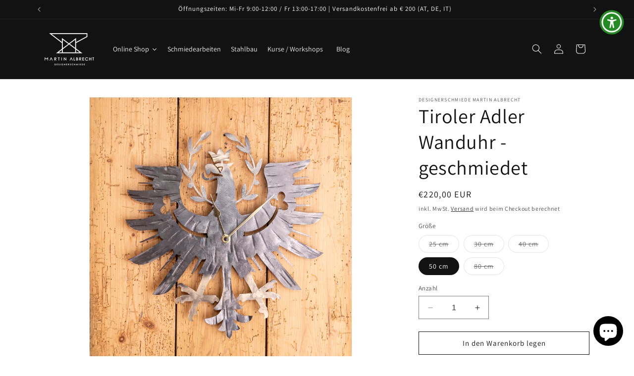

--- FILE ---
content_type: text/html; charset=utf-8
request_url: https://designerschmiede.shop/products/tiroler-adler-uhr
body_size: 59792
content:
<!doctype html>
<html class="no-js" lang="de">
  <head>
 
<meta charset="utf-8">
    <meta http-equiv="X-UA-Compatible" content="IE=edge">
    <meta name="viewport" content="width=device-width,initial-scale=1">
    <meta name="theme-color" content="">
    <link rel="canonical" href="https://designerschmiede.shop/products/tiroler-adler-uhr"><link rel="preconnect" href="https://fonts.shopifycdn.com" crossorigin><title>
      Tiroler Adler Uhr | Designerschmiede Martin Albrecht
 &ndash; Designerschmiede.shop </title>

    
      <meta name="description" content="Diese Tiroler Adler Wanduhr mit Quarzuhrwerk und formschönen Uhrzeigern wurde in aufwendiger Handarbeit aus Metall gefertigt. Der Tiroler Adler besteht aus 3 mm starkem Blaustahl, welcher seine besondere Farbe und Struktur durch das Erhitzen im Schmiedefeuer und das Bearbeiten durch Hammerschläge erhält. Der Adler ist ">
    

    

<meta property="og:site_name" content="Designerschmiede.shop ">
<meta property="og:url" content="https://designerschmiede.shop/products/tiroler-adler-uhr">
<meta property="og:title" content="Tiroler Adler Uhr | Designerschmiede Martin Albrecht">
<meta property="og:type" content="product">
<meta property="og:description" content="Diese Tiroler Adler Wanduhr mit Quarzuhrwerk und formschönen Uhrzeigern wurde in aufwendiger Handarbeit aus Metall gefertigt. Der Tiroler Adler besteht aus 3 mm starkem Blaustahl, welcher seine besondere Farbe und Struktur durch das Erhitzen im Schmiedefeuer und das Bearbeiten durch Hammerschläge erhält. Der Adler ist "><meta property="og:image" content="http://designerschmiede.shop/cdn/shop/products/Uhr-Tiroler-Adler_1.jpg?v=1673197571">
  <meta property="og:image:secure_url" content="https://designerschmiede.shop/cdn/shop/products/Uhr-Tiroler-Adler_1.jpg?v=1673197571">
  <meta property="og:image:width" content="2268">
  <meta property="og:image:height" content="2349"><meta property="og:price:amount" content="155,00">
  <meta property="og:price:currency" content="EUR"><meta name="twitter:card" content="summary_large_image">
<meta name="twitter:title" content="Tiroler Adler Uhr | Designerschmiede Martin Albrecht">
<meta name="twitter:description" content="Diese Tiroler Adler Wanduhr mit Quarzuhrwerk und formschönen Uhrzeigern wurde in aufwendiger Handarbeit aus Metall gefertigt. Der Tiroler Adler besteht aus 3 mm starkem Blaustahl, welcher seine besondere Farbe und Struktur durch das Erhitzen im Schmiedefeuer und das Bearbeiten durch Hammerschläge erhält. Der Adler ist ">


    <script src="//designerschmiede.shop/cdn/shop/t/2/assets/constants.js?v=58251544750838685771699429880" defer="defer"></script>
    <script src="//designerschmiede.shop/cdn/shop/t/2/assets/pubsub.js?v=158357773527763999511699429880" defer="defer"></script>
    <script src="//designerschmiede.shop/cdn/shop/t/2/assets/global.js?v=40820548392383841591699429880" defer="defer"></script><script>window.performance && window.performance.mark && window.performance.mark('shopify.content_for_header.start');</script><meta name="google-site-verification" content="UGUQHGfZxKXpgD0gKvGfGNOKyXTLypN1OgTRjP4Y2Ic">
<meta name="facebook-domain-verification" content="81ktmkmrgk6e6g3rp1dvehtcwqqs0b">
<meta id="shopify-digital-wallet" name="shopify-digital-wallet" content="/69916426545/digital_wallets/dialog">
<meta name="shopify-checkout-api-token" content="17f5de9b7ef30df1098ad90b6e99f5e9">
<meta id="in-context-paypal-metadata" data-shop-id="69916426545" data-venmo-supported="false" data-environment="production" data-locale="de_DE" data-paypal-v4="true" data-currency="EUR">
<link rel="alternate" hreflang="x-default" href="https://designerschmiede.shop/products/tiroler-adler-uhr">
<link rel="alternate" hreflang="de" href="https://designerschmiede.shop/products/tiroler-adler-uhr">
<link rel="alternate" hreflang="de-DE" href="https://designerschmiede.shop/de-de/products/tiroler-adler-uhr">
<link rel="alternate" hreflang="de-IT" href="https://designerschmiede.shop/de-it/products/tiroler-adler-uhr">
<link rel="alternate" type="application/json+oembed" href="https://designerschmiede.shop/products/tiroler-adler-uhr.oembed">
<script async="async" src="/checkouts/internal/preloads.js?locale=de-AT"></script>
<script id="apple-pay-shop-capabilities" type="application/json">{"shopId":69916426545,"countryCode":"AT","currencyCode":"EUR","merchantCapabilities":["supports3DS"],"merchantId":"gid:\/\/shopify\/Shop\/69916426545","merchantName":"Designerschmiede.shop ","requiredBillingContactFields":["postalAddress","email"],"requiredShippingContactFields":["postalAddress","email"],"shippingType":"shipping","supportedNetworks":["visa","maestro","masterCard","amex"],"total":{"type":"pending","label":"Designerschmiede.shop ","amount":"1.00"},"shopifyPaymentsEnabled":true,"supportsSubscriptions":true}</script>
<script id="shopify-features" type="application/json">{"accessToken":"17f5de9b7ef30df1098ad90b6e99f5e9","betas":["rich-media-storefront-analytics"],"domain":"designerschmiede.shop","predictiveSearch":true,"shopId":69916426545,"locale":"de"}</script>
<script>var Shopify = Shopify || {};
Shopify.shop = "designerschmiede.myshopify.com";
Shopify.locale = "de";
Shopify.currency = {"active":"EUR","rate":"1.0"};
Shopify.country = "AT";
Shopify.theme = {"name":"Aktualisierte Kopie von Dawn","id":155031044423,"schema_name":"Dawn","schema_version":"12.0.0","theme_store_id":887,"role":"main"};
Shopify.theme.handle = "null";
Shopify.theme.style = {"id":null,"handle":null};
Shopify.cdnHost = "designerschmiede.shop/cdn";
Shopify.routes = Shopify.routes || {};
Shopify.routes.root = "/";</script>
<script type="module">!function(o){(o.Shopify=o.Shopify||{}).modules=!0}(window);</script>
<script>!function(o){function n(){var o=[];function n(){o.push(Array.prototype.slice.apply(arguments))}return n.q=o,n}var t=o.Shopify=o.Shopify||{};t.loadFeatures=n(),t.autoloadFeatures=n()}(window);</script>
<script id="shop-js-analytics" type="application/json">{"pageType":"product"}</script>
<script defer="defer" async type="module" src="//designerschmiede.shop/cdn/shopifycloud/shop-js/modules/v2/client.init-shop-cart-sync_kxAhZfSm.de.esm.js"></script>
<script defer="defer" async type="module" src="//designerschmiede.shop/cdn/shopifycloud/shop-js/modules/v2/chunk.common_5BMd6ono.esm.js"></script>
<script type="module">
  await import("//designerschmiede.shop/cdn/shopifycloud/shop-js/modules/v2/client.init-shop-cart-sync_kxAhZfSm.de.esm.js");
await import("//designerschmiede.shop/cdn/shopifycloud/shop-js/modules/v2/chunk.common_5BMd6ono.esm.js");

  window.Shopify.SignInWithShop?.initShopCartSync?.({"fedCMEnabled":true,"windoidEnabled":true});

</script>
<script>(function() {
  var isLoaded = false;
  function asyncLoad() {
    if (isLoaded) return;
    isLoaded = true;
    var urls = ["https:\/\/gdprcdn.b-cdn.net\/js\/gdpr_cookie_consent.min.js?shop=designerschmiede.myshopify.com","https:\/\/cdn.nfcube.com\/instafeed-1d3100936256b6bef70e6d84045ed73e.js?shop=designerschmiede.myshopify.com","\/\/www.powr.io\/powr.js?powr-token=designerschmiede.myshopify.com\u0026external-type=shopify\u0026shop=designerschmiede.myshopify.com"];
    for (var i = 0; i < urls.length; i++) {
      var s = document.createElement('script');
      s.type = 'text/javascript';
      s.async = true;
      s.src = urls[i];
      var x = document.getElementsByTagName('script')[0];
      x.parentNode.insertBefore(s, x);
    }
  };
  if(window.attachEvent) {
    window.attachEvent('onload', asyncLoad);
  } else {
    window.addEventListener('load', asyncLoad, false);
  }
})();</script>
<script id="__st">var __st={"a":69916426545,"offset":3600,"reqid":"71656ad3-3587-44d4-a3d5-fa9b06ce56eb-1769017423","pageurl":"designerschmiede.shop\/products\/tiroler-adler-uhr","u":"3c9a87361597","p":"product","rtyp":"product","rid":8160881574193};</script>
<script>window.ShopifyPaypalV4VisibilityTracking = true;</script>
<script id="captcha-bootstrap">!function(){'use strict';const t='contact',e='account',n='new_comment',o=[[t,t],['blogs',n],['comments',n],[t,'customer']],c=[[e,'customer_login'],[e,'guest_login'],[e,'recover_customer_password'],[e,'create_customer']],r=t=>t.map((([t,e])=>`form[action*='/${t}']:not([data-nocaptcha='true']) input[name='form_type'][value='${e}']`)).join(','),a=t=>()=>t?[...document.querySelectorAll(t)].map((t=>t.form)):[];function s(){const t=[...o],e=r(t);return a(e)}const i='password',u='form_key',d=['recaptcha-v3-token','g-recaptcha-response','h-captcha-response',i],f=()=>{try{return window.sessionStorage}catch{return}},m='__shopify_v',_=t=>t.elements[u];function p(t,e,n=!1){try{const o=window.sessionStorage,c=JSON.parse(o.getItem(e)),{data:r}=function(t){const{data:e,action:n}=t;return t[m]||n?{data:e,action:n}:{data:t,action:n}}(c);for(const[e,n]of Object.entries(r))t.elements[e]&&(t.elements[e].value=n);n&&o.removeItem(e)}catch(o){console.error('form repopulation failed',{error:o})}}const l='form_type',E='cptcha';function T(t){t.dataset[E]=!0}const w=window,h=w.document,L='Shopify',v='ce_forms',y='captcha';let A=!1;((t,e)=>{const n=(g='f06e6c50-85a8-45c8-87d0-21a2b65856fe',I='https://cdn.shopify.com/shopifycloud/storefront-forms-hcaptcha/ce_storefront_forms_captcha_hcaptcha.v1.5.2.iife.js',D={infoText:'Durch hCaptcha geschützt',privacyText:'Datenschutz',termsText:'Allgemeine Geschäftsbedingungen'},(t,e,n)=>{const o=w[L][v],c=o.bindForm;if(c)return c(t,g,e,D).then(n);var r;o.q.push([[t,g,e,D],n]),r=I,A||(h.body.append(Object.assign(h.createElement('script'),{id:'captcha-provider',async:!0,src:r})),A=!0)});var g,I,D;w[L]=w[L]||{},w[L][v]=w[L][v]||{},w[L][v].q=[],w[L][y]=w[L][y]||{},w[L][y].protect=function(t,e){n(t,void 0,e),T(t)},Object.freeze(w[L][y]),function(t,e,n,w,h,L){const[v,y,A,g]=function(t,e,n){const i=e?o:[],u=t?c:[],d=[...i,...u],f=r(d),m=r(i),_=r(d.filter((([t,e])=>n.includes(e))));return[a(f),a(m),a(_),s()]}(w,h,L),I=t=>{const e=t.target;return e instanceof HTMLFormElement?e:e&&e.form},D=t=>v().includes(t);t.addEventListener('submit',(t=>{const e=I(t);if(!e)return;const n=D(e)&&!e.dataset.hcaptchaBound&&!e.dataset.recaptchaBound,o=_(e),c=g().includes(e)&&(!o||!o.value);(n||c)&&t.preventDefault(),c&&!n&&(function(t){try{if(!f())return;!function(t){const e=f();if(!e)return;const n=_(t);if(!n)return;const o=n.value;o&&e.removeItem(o)}(t);const e=Array.from(Array(32),(()=>Math.random().toString(36)[2])).join('');!function(t,e){_(t)||t.append(Object.assign(document.createElement('input'),{type:'hidden',name:u})),t.elements[u].value=e}(t,e),function(t,e){const n=f();if(!n)return;const o=[...t.querySelectorAll(`input[type='${i}']`)].map((({name:t})=>t)),c=[...d,...o],r={};for(const[a,s]of new FormData(t).entries())c.includes(a)||(r[a]=s);n.setItem(e,JSON.stringify({[m]:1,action:t.action,data:r}))}(t,e)}catch(e){console.error('failed to persist form',e)}}(e),e.submit())}));const S=(t,e)=>{t&&!t.dataset[E]&&(n(t,e.some((e=>e===t))),T(t))};for(const o of['focusin','change'])t.addEventListener(o,(t=>{const e=I(t);D(e)&&S(e,y())}));const B=e.get('form_key'),M=e.get(l),P=B&&M;t.addEventListener('DOMContentLoaded',(()=>{const t=y();if(P)for(const e of t)e.elements[l].value===M&&p(e,B);[...new Set([...A(),...v().filter((t=>'true'===t.dataset.shopifyCaptcha))])].forEach((e=>S(e,t)))}))}(h,new URLSearchParams(w.location.search),n,t,e,['guest_login'])})(!0,!0)}();</script>
<script integrity="sha256-4kQ18oKyAcykRKYeNunJcIwy7WH5gtpwJnB7kiuLZ1E=" data-source-attribution="shopify.loadfeatures" defer="defer" src="//designerschmiede.shop/cdn/shopifycloud/storefront/assets/storefront/load_feature-a0a9edcb.js" crossorigin="anonymous"></script>
<script data-source-attribution="shopify.dynamic_checkout.dynamic.init">var Shopify=Shopify||{};Shopify.PaymentButton=Shopify.PaymentButton||{isStorefrontPortableWallets:!0,init:function(){window.Shopify.PaymentButton.init=function(){};var t=document.createElement("script");t.src="https://designerschmiede.shop/cdn/shopifycloud/portable-wallets/latest/portable-wallets.de.js",t.type="module",document.head.appendChild(t)}};
</script>
<script data-source-attribution="shopify.dynamic_checkout.buyer_consent">
  function portableWalletsHideBuyerConsent(e){var t=document.getElementById("shopify-buyer-consent"),n=document.getElementById("shopify-subscription-policy-button");t&&n&&(t.classList.add("hidden"),t.setAttribute("aria-hidden","true"),n.removeEventListener("click",e))}function portableWalletsShowBuyerConsent(e){var t=document.getElementById("shopify-buyer-consent"),n=document.getElementById("shopify-subscription-policy-button");t&&n&&(t.classList.remove("hidden"),t.removeAttribute("aria-hidden"),n.addEventListener("click",e))}window.Shopify?.PaymentButton&&(window.Shopify.PaymentButton.hideBuyerConsent=portableWalletsHideBuyerConsent,window.Shopify.PaymentButton.showBuyerConsent=portableWalletsShowBuyerConsent);
</script>
<script>
  function portableWalletsCleanup(e){e&&e.src&&console.error("Failed to load portable wallets script "+e.src);var t=document.querySelectorAll("shopify-accelerated-checkout .shopify-payment-button__skeleton, shopify-accelerated-checkout-cart .wallet-cart-button__skeleton"),e=document.getElementById("shopify-buyer-consent");for(let e=0;e<t.length;e++)t[e].remove();e&&e.remove()}function portableWalletsNotLoadedAsModule(e){e instanceof ErrorEvent&&"string"==typeof e.message&&e.message.includes("import.meta")&&"string"==typeof e.filename&&e.filename.includes("portable-wallets")&&(window.removeEventListener("error",portableWalletsNotLoadedAsModule),window.Shopify.PaymentButton.failedToLoad=e,"loading"===document.readyState?document.addEventListener("DOMContentLoaded",window.Shopify.PaymentButton.init):window.Shopify.PaymentButton.init())}window.addEventListener("error",portableWalletsNotLoadedAsModule);
</script>

<script type="module" src="https://designerschmiede.shop/cdn/shopifycloud/portable-wallets/latest/portable-wallets.de.js" onError="portableWalletsCleanup(this)" crossorigin="anonymous"></script>
<script nomodule>
  document.addEventListener("DOMContentLoaded", portableWalletsCleanup);
</script>

<link id="shopify-accelerated-checkout-styles" rel="stylesheet" media="screen" href="https://designerschmiede.shop/cdn/shopifycloud/portable-wallets/latest/accelerated-checkout-backwards-compat.css" crossorigin="anonymous">
<style id="shopify-accelerated-checkout-cart">
        #shopify-buyer-consent {
  margin-top: 1em;
  display: inline-block;
  width: 100%;
}

#shopify-buyer-consent.hidden {
  display: none;
}

#shopify-subscription-policy-button {
  background: none;
  border: none;
  padding: 0;
  text-decoration: underline;
  font-size: inherit;
  cursor: pointer;
}

#shopify-subscription-policy-button::before {
  box-shadow: none;
}

      </style>
<script id="sections-script" data-sections="header" defer="defer" src="//designerschmiede.shop/cdn/shop/t/2/compiled_assets/scripts.js?v=363"></script>
<script>window.performance && window.performance.mark && window.performance.mark('shopify.content_for_header.end');</script>


    <style data-shopify>
      @font-face {
  font-family: Assistant;
  font-weight: 400;
  font-style: normal;
  font-display: swap;
  src: url("//designerschmiede.shop/cdn/fonts/assistant/assistant_n4.9120912a469cad1cc292572851508ca49d12e768.woff2") format("woff2"),
       url("//designerschmiede.shop/cdn/fonts/assistant/assistant_n4.6e9875ce64e0fefcd3f4446b7ec9036b3ddd2985.woff") format("woff");
}

      @font-face {
  font-family: Assistant;
  font-weight: 700;
  font-style: normal;
  font-display: swap;
  src: url("//designerschmiede.shop/cdn/fonts/assistant/assistant_n7.bf44452348ec8b8efa3aa3068825305886b1c83c.woff2") format("woff2"),
       url("//designerschmiede.shop/cdn/fonts/assistant/assistant_n7.0c887fee83f6b3bda822f1150b912c72da0f7b64.woff") format("woff");
}

      
      
      @font-face {
  font-family: Assistant;
  font-weight: 400;
  font-style: normal;
  font-display: swap;
  src: url("//designerschmiede.shop/cdn/fonts/assistant/assistant_n4.9120912a469cad1cc292572851508ca49d12e768.woff2") format("woff2"),
       url("//designerschmiede.shop/cdn/fonts/assistant/assistant_n4.6e9875ce64e0fefcd3f4446b7ec9036b3ddd2985.woff") format("woff");
}


      
        :root,
        .color-background-1 {
          --color-background: 255,255,255;
        
          --gradient-background: #ffffff;
        

        

        --color-foreground: 18,18,18;
        --color-background-contrast: 191,191,191;
        --color-shadow: 18,18,18;
        --color-button: 18,18,18;
        --color-button-text: 255,255,255;
        --color-secondary-button: 255,255,255;
        --color-secondary-button-text: 18,18,18;
        --color-link: 18,18,18;
        --color-badge-foreground: 18,18,18;
        --color-badge-background: 255,255,255;
        --color-badge-border: 18,18,18;
        --payment-terms-background-color: rgb(255 255 255);
      }
      
        
        .color-background-2 {
          --color-background: 231,228,217;
        
          --gradient-background: #e7e4d9;
        

        

        --color-foreground: 18,18,18;
        --color-background-contrast: 182,172,139;
        --color-shadow: 18,18,18;
        --color-button: 18,18,18;
        --color-button-text: 231,228,217;
        --color-secondary-button: 231,228,217;
        --color-secondary-button-text: 18,18,18;
        --color-link: 18,18,18;
        --color-badge-foreground: 18,18,18;
        --color-badge-background: 231,228,217;
        --color-badge-border: 18,18,18;
        --payment-terms-background-color: rgb(231 228 217);
      }
      
        
        .color-inverse {
          --color-background: 18,18,18;
        
          --gradient-background: #121212;
        

        

        --color-foreground: 255,255,255;
        --color-background-contrast: 146,146,146;
        --color-shadow: 18,18,18;
        --color-button: 255,255,255;
        --color-button-text: 18,18,18;
        --color-secondary-button: 18,18,18;
        --color-secondary-button-text: 255,255,255;
        --color-link: 255,255,255;
        --color-badge-foreground: 255,255,255;
        --color-badge-background: 18,18,18;
        --color-badge-border: 255,255,255;
        --payment-terms-background-color: rgb(18 18 18);
      }
      
        
        .color-accent-1 {
          --color-background: 18,18,18;
        
          --gradient-background: #121212;
        

        

        --color-foreground: 255,255,255;
        --color-background-contrast: 146,146,146;
        --color-shadow: 18,18,18;
        --color-button: 255,255,255;
        --color-button-text: 18,18,18;
        --color-secondary-button: 18,18,18;
        --color-secondary-button-text: 255,255,255;
        --color-link: 255,255,255;
        --color-badge-foreground: 255,255,255;
        --color-badge-background: 18,18,18;
        --color-badge-border: 255,255,255;
        --payment-terms-background-color: rgb(18 18 18);
      }
      
        
        .color-accent-2 {
          --color-background: 152,196,157;
        
          --gradient-background: #98c49d;
        

        

        --color-foreground: 255,255,255;
        --color-background-contrast: 80,140,87;
        --color-shadow: 18,18,18;
        --color-button: 255,255,255;
        --color-button-text: 152,196,157;
        --color-secondary-button: 152,196,157;
        --color-secondary-button-text: 255,255,255;
        --color-link: 255,255,255;
        --color-badge-foreground: 255,255,255;
        --color-badge-background: 152,196,157;
        --color-badge-border: 255,255,255;
        --payment-terms-background-color: rgb(152 196 157);
      }
      

      body, .color-background-1, .color-background-2, .color-inverse, .color-accent-1, .color-accent-2 {
        color: rgba(var(--color-foreground), 0.75);
        background-color: rgb(var(--color-background));
      }

      :root {
        --font-body-family: Assistant, sans-serif;
        --font-body-style: normal;
        --font-body-weight: 400;
        --font-body-weight-bold: 700;

        --font-heading-family: Assistant, sans-serif;
        --font-heading-style: normal;
        --font-heading-weight: 400;

        --font-body-scale: 1.0;
        --font-heading-scale: 1.0;

        --media-padding: px;
        --media-border-opacity: 0.05;
        --media-border-width: 1px;
        --media-radius: 0px;
        --media-shadow-opacity: 0.0;
        --media-shadow-horizontal-offset: 0px;
        --media-shadow-vertical-offset: 4px;
        --media-shadow-blur-radius: 5px;
        --media-shadow-visible: 0;

        --page-width: 120rem;
        --page-width-margin: 0rem;

        --product-card-image-padding: 0.0rem;
        --product-card-corner-radius: 0.0rem;
        --product-card-text-alignment: left;
        --product-card-border-width: 0.0rem;
        --product-card-border-opacity: 0.1;
        --product-card-shadow-opacity: 0.0;
        --product-card-shadow-visible: 0;
        --product-card-shadow-horizontal-offset: 0.0rem;
        --product-card-shadow-vertical-offset: 0.4rem;
        --product-card-shadow-blur-radius: 0.5rem;

        --collection-card-image-padding: 0.0rem;
        --collection-card-corner-radius: 0.0rem;
        --collection-card-text-alignment: left;
        --collection-card-border-width: 0.0rem;
        --collection-card-border-opacity: 0.1;
        --collection-card-shadow-opacity: 0.0;
        --collection-card-shadow-visible: 0;
        --collection-card-shadow-horizontal-offset: 0.0rem;
        --collection-card-shadow-vertical-offset: 0.4rem;
        --collection-card-shadow-blur-radius: 0.5rem;

        --blog-card-image-padding: 0.0rem;
        --blog-card-corner-radius: 0.0rem;
        --blog-card-text-alignment: left;
        --blog-card-border-width: 0.0rem;
        --blog-card-border-opacity: 0.1;
        --blog-card-shadow-opacity: 0.0;
        --blog-card-shadow-visible: 0;
        --blog-card-shadow-horizontal-offset: 0.0rem;
        --blog-card-shadow-vertical-offset: 0.4rem;
        --blog-card-shadow-blur-radius: 0.5rem;

        --badge-corner-radius: 4.0rem;

        --popup-border-width: 1px;
        --popup-border-opacity: 0.1;
        --popup-corner-radius: 0px;
        --popup-shadow-opacity: 0.0;
        --popup-shadow-horizontal-offset: 0px;
        --popup-shadow-vertical-offset: 4px;
        --popup-shadow-blur-radius: 5px;

        --drawer-border-width: 1px;
        --drawer-border-opacity: 0.1;
        --drawer-shadow-opacity: 0.0;
        --drawer-shadow-horizontal-offset: 0px;
        --drawer-shadow-vertical-offset: 4px;
        --drawer-shadow-blur-radius: 5px;

        --spacing-sections-desktop: 0px;
        --spacing-sections-mobile: 0px;

        --grid-desktop-vertical-spacing: 8px;
        --grid-desktop-horizontal-spacing: 8px;
        --grid-mobile-vertical-spacing: 4px;
        --grid-mobile-horizontal-spacing: 4px;

        --text-boxes-border-opacity: 0.1;
        --text-boxes-border-width: 0px;
        --text-boxes-radius: 0px;
        --text-boxes-shadow-opacity: 0.0;
        --text-boxes-shadow-visible: 0;
        --text-boxes-shadow-horizontal-offset: 0px;
        --text-boxes-shadow-vertical-offset: 4px;
        --text-boxes-shadow-blur-radius: 5px;

        --buttons-radius: 0px;
        --buttons-radius-outset: 0px;
        --buttons-border-width: 1px;
        --buttons-border-opacity: 1.0;
        --buttons-shadow-opacity: 0.0;
        --buttons-shadow-visible: 0;
        --buttons-shadow-horizontal-offset: 0px;
        --buttons-shadow-vertical-offset: 4px;
        --buttons-shadow-blur-radius: 5px;
        --buttons-border-offset: 0px;

        --inputs-radius: 0px;
        --inputs-border-width: 1px;
        --inputs-border-opacity: 0.55;
        --inputs-shadow-opacity: 0.0;
        --inputs-shadow-horizontal-offset: 0px;
        --inputs-margin-offset: 0px;
        --inputs-shadow-vertical-offset: 4px;
        --inputs-shadow-blur-radius: 5px;
        --inputs-radius-outset: 0px;

        --variant-pills-radius: 40px;
        --variant-pills-border-width: 1px;
        --variant-pills-border-opacity: 0.55;
        --variant-pills-shadow-opacity: 0.0;
        --variant-pills-shadow-horizontal-offset: 0px;
        --variant-pills-shadow-vertical-offset: 4px;
        --variant-pills-shadow-blur-radius: 5px;
      }

      *,
      *::before,
      *::after {
        box-sizing: inherit;
      }

      html {
        box-sizing: border-box;
        font-size: calc(var(--font-body-scale) * 62.5%);
        height: 100%;
      }

      body {
        display: grid;
        grid-template-rows: auto auto 1fr auto;
        grid-template-columns: 100%;
        min-height: 100%;
        margin: 0;
        font-size: 1.5rem;
        letter-spacing: 0.06rem;
        line-height: calc(1 + 0.8 / var(--font-body-scale));
        font-family: var(--font-body-family);
        font-style: var(--font-body-style);
        font-weight: var(--font-body-weight);
      }

      @media screen and (min-width: 750px) {
        body {
          font-size: 1.6rem;
        }
      }
    </style>

    <link href="//designerschmiede.shop/cdn/shop/t/2/assets/base.css?v=22615539281115885671699429879" rel="stylesheet" type="text/css" media="all" />
<link rel="preload" as="font" href="//designerschmiede.shop/cdn/fonts/assistant/assistant_n4.9120912a469cad1cc292572851508ca49d12e768.woff2" type="font/woff2" crossorigin><link rel="preload" as="font" href="//designerschmiede.shop/cdn/fonts/assistant/assistant_n4.9120912a469cad1cc292572851508ca49d12e768.woff2" type="font/woff2" crossorigin><link href="//designerschmiede.shop/cdn/shop/t/2/assets/component-localization-form.css?v=143319823105703127341699429880" rel="stylesheet" type="text/css" media="all" />
      <script src="//designerschmiede.shop/cdn/shop/t/2/assets/localization-form.js?v=161644695336821385561699429880" defer="defer"></script><link
        rel="stylesheet"
        href="//designerschmiede.shop/cdn/shop/t/2/assets/component-predictive-search.css?v=118923337488134913561699429880"
        media="print"
        onload="this.media='all'"
      ><script>
      document.documentElement.className = document.documentElement.className.replace('no-js', 'js');
      if (Shopify.designMode) {
        document.documentElement.classList.add('shopify-design-mode');
      }
    </script>
  
  




<!-- BEGIN app block: shopify://apps/consentmo-gdpr/blocks/gdpr_cookie_consent/4fbe573f-a377-4fea-9801-3ee0858cae41 -->


<!-- END app block --><!-- BEGIN app block: shopify://apps/powerful-form-builder/blocks/app-embed/e4bcb1eb-35b2-42e6-bc37-bfe0e1542c9d --><script type="text/javascript" hs-ignore data-cookieconsent="ignore">
  var Globo = Globo || {};
  var globoFormbuilderRecaptchaInit = function(){};
  var globoFormbuilderHcaptchaInit = function(){};
  window.Globo.FormBuilder = window.Globo.FormBuilder || {};
  window.Globo.FormBuilder.shop = {"configuration":{"money_format":"€{{amount_with_comma_separator}}"},"pricing":{"features":{"bulkOrderForm":false,"cartForm":false,"fileUpload":2,"removeCopyright":false}},"settings":{"copyright":"Powered by <a href=\"https://globosoftware.net\" target=\"_blank\">Globo</a> <a href=\"https://apps.shopify.com/form-builder-contact-form\" target=\"_blank\">Form Builder</a>","hideWaterMark":false,"reCaptcha":{"recaptchaType":"v2","siteKey":false,"languageCode":"en"},"scrollTop":false,"additionalColumns":[]},"encryption_form_id":1,"url":"https://form.globosoftware.net/"};

  if(window.Globo.FormBuilder.shop.settings.customCssEnabled && window.Globo.FormBuilder.shop.settings.customCssCode){
    const customStyle = document.createElement('style');
    customStyle.type = 'text/css';
    customStyle.innerHTML = window.Globo.FormBuilder.shop.settings.customCssCode;
    document.head.appendChild(customStyle);
  }

  window.Globo.FormBuilder.forms = [];
    
      
      
      
      window.Globo.FormBuilder.forms[115967] = {"115967":{"elements":[{"id":"group","type":"group","label":"Vereinsprogramm Anmeldung","description":null,"elements":[{"id":"text","type":"text","label":"Name des Vereins","placeholder":"Name des Vereins","description":null,"hideLabel":true,"required":true,"columnWidth":50,"inputIcon":"\u003csvg aria-hidden=\"true\" focusable=\"false\" data-prefix=\"fas\" data-icon=\"edit\" class=\"svg-inline--fa fa-edit fa-w-18\" role=\"img\" xmlns=\"http:\/\/www.w3.org\/2000\/svg\" viewBox=\"0 0 576 512\"\u003e\u003cpath fill=\"currentColor\" d=\"M402.6 83.2l90.2 90.2c3.8 3.8 3.8 10 0 13.8L274.4 405.6l-92.8 10.3c-12.4 1.4-22.9-9.1-21.5-21.5l10.3-92.8L388.8 83.2c3.8-3.8 10-3.8 13.8 0zm162-22.9l-48.8-48.8c-15.2-15.2-39.9-15.2-55.2 0l-35.4 35.4c-3.8 3.8-3.8 10 0 13.8l90.2 90.2c3.8 3.8 10 3.8 13.8 0l35.4-35.4c15.2-15.3 15.2-40 0-55.2zM384 346.2V448H64V128h229.8c3.2 0 6.2-1.3 8.5-3.5l40-40c7.6-7.6 2.2-20.5-8.5-20.5H48C21.5 64 0 85.5 0 112v352c0 26.5 21.5 48 48 48h352c26.5 0 48-21.5 48-48V306.2c0-10.7-12.9-16-20.5-8.5l-40 40c-2.2 2.3-3.5 5.3-3.5 8.5z\"\u003e\u003c\/path\u003e\u003c\/svg\u003e"},{"id":"text-2","type":"text","label":"Vor- u. Nachname des\/r Obfrau:mann","placeholder":"Vor- und Nachname des\/r Obfrau:mann","description":null,"hideLabel":true,"required":true,"columnWidth":50},{"id":"text-1","type":"text","label":"Postanschrift des Vereins","placeholder":"Postanschrift des Vereins","description":"","limitCharacters":false,"characters":100,"hideLabel":true,"keepPositionLabel":false,"columnWidth":100,"required":true,"inputIcon":"\u003csvg aria-hidden=\"true\" focusable=\"false\" data-prefix=\"fas\" data-icon=\"location-arrow\" class=\"svg-inline--fa fa-location-arrow fa-w-16\" role=\"img\" xmlns=\"http:\/\/www.w3.org\/2000\/svg\" viewBox=\"0 0 512 512\"\u003e\u003cpath fill=\"currentColor\" d=\"M444.52 3.52L28.74 195.42c-47.97 22.39-31.98 92.75 19.19 92.75h175.91v175.91c0 51.17 70.36 67.17 92.75 19.19l191.9-415.78c15.99-38.39-25.59-79.97-63.97-63.97z\"\u003e\u003c\/path\u003e\u003c\/svg\u003e"},{"id":"email","type":"email","label":"Email","placeholder":"Email","description":null,"hideLabel":true,"required":true,"columnWidth":50,"ifHideLabel":false,"inputIcon":"\u003csvg aria-hidden=\"true\" focusable=\"false\" data-prefix=\"far\" data-icon=\"envelope\" class=\"svg-inline--fa fa-envelope fa-w-16\" role=\"img\" xmlns=\"http:\/\/www.w3.org\/2000\/svg\" viewBox=\"0 0 512 512\"\u003e\u003cpath fill=\"currentColor\" d=\"M464 64H48C21.49 64 0 85.49 0 112v288c0 26.51 21.49 48 48 48h416c26.51 0 48-21.49 48-48V112c0-26.51-21.49-48-48-48zm0 48v40.805c-22.422 18.259-58.168 46.651-134.587 106.49-16.841 13.247-50.201 45.072-73.413 44.701-23.208.375-56.579-31.459-73.413-44.701C106.18 199.465 70.425 171.067 48 152.805V112h416zM48 400V214.398c22.914 18.251 55.409 43.862 104.938 82.646 21.857 17.205 60.134 55.186 103.062 54.955 42.717.231 80.509-37.199 103.053-54.947 49.528-38.783 82.032-64.401 104.947-82.653V400H48z\"\u003e\u003c\/path\u003e\u003c\/svg\u003e"},{"id":"email-1","type":"email","label":"Email wiederholen","placeholder":"Email wiederholen","description":"","limitCharacters":false,"characters":100,"hideLabel":true,"keepPositionLabel":false,"columnWidth":50,"required":true,"inputIcon":"\u003csvg aria-hidden=\"true\" focusable=\"false\" data-prefix=\"far\" data-icon=\"envelope\" class=\"svg-inline--fa fa-envelope fa-w-16\" role=\"img\" xmlns=\"http:\/\/www.w3.org\/2000\/svg\" viewBox=\"0 0 512 512\"\u003e\u003cpath fill=\"currentColor\" d=\"M464 64H48C21.49 64 0 85.49 0 112v288c0 26.51 21.49 48 48 48h416c26.51 0 48-21.49 48-48V112c0-26.51-21.49-48-48-48zm0 48v40.805c-22.422 18.259-58.168 46.651-134.587 106.49-16.841 13.247-50.201 45.072-73.413 44.701-23.208.375-56.579-31.459-73.413-44.701C106.18 199.465 70.425 171.067 48 152.805V112h416zM48 400V214.398c22.914 18.251 55.409 43.862 104.938 82.646 21.857 17.205 60.134 55.186 103.062 54.955 42.717.231 80.509-37.199 103.053-54.947 49.528-38.783 82.032-64.401 104.947-82.653V400H48z\"\u003e\u003c\/path\u003e\u003c\/svg\u003e"},{"id":"textarea","type":"textarea","label":"Notiz","placeholder":"Notiz","description":null,"hideLabel":true,"required":false,"columnWidth":100},{"id":"acceptTerms-1","type":"acceptTerms","label":"Ich habe die \u003ca href='https:\/\/designerschmiede.shop\/pages\/vereinsprogramm' target='_blank'\u003eKooperationsrichtlinien\u003c\/a\u003e  gelesen und akzeptiere diese (Siehe unten auf dieser Seite)","rawOption":"Yes","defaultSelected":false,"description":"","columnWidth":100,"required":true},{"id":"acceptTerms-2","type":"acceptTerms","label":"Ich stimme der Übermittlung der von mir bereitgestellten Daten und der Datenverarbeitung im Rahmen des Kooperationsprogrammes zu. \u003ca href='https:\/\/designerschmiede.shop\/pages\/datenschutzerklarung' target='_blank'\u003eDatenschutzbestimmung\u003c\/a\u003e","rawOption":"Yes","defaultSelected":false,"description":"","columnWidth":100,"required":true}]}],"errorMessage":{"required":"Please fill in field","invalid":"Invalid","invalidEmail":"Invalid email","invalidURL":"Invalid URL","fileSizeLimit":"File size limit exceeded","fileNotAllowed":"File extension not allowed","requiredCaptcha":"Please, enter the captcha","invalidName":"Invalid name"},"appearance":{"layout":"default","width":"600","style":"classic","mainColor":"rgba(187,136,93,1)","floatingIcon":"\u003csvg aria-hidden=\"true\" focusable=\"false\" data-prefix=\"far\" data-icon=\"envelope\" class=\"svg-inline--fa fa-envelope fa-w-16\" role=\"img\" xmlns=\"http:\/\/www.w3.org\/2000\/svg\" viewBox=\"0 0 512 512\"\u003e\u003cpath fill=\"currentColor\" d=\"M464 64H48C21.49 64 0 85.49 0 112v288c0 26.51 21.49 48 48 48h416c26.51 0 48-21.49 48-48V112c0-26.51-21.49-48-48-48zm0 48v40.805c-22.422 18.259-58.168 46.651-134.587 106.49-16.841 13.247-50.201 45.072-73.413 44.701-23.208.375-56.579-31.459-73.413-44.701C106.18 199.465 70.425 171.067 48 152.805V112h416zM48 400V214.398c22.914 18.251 55.409 43.862 104.938 82.646 21.857 17.205 60.134 55.186 103.062 54.955 42.717.231 80.509-37.199 103.053-54.947 49.528-38.783 82.032-64.401 104.947-82.653V400H48z\"\u003e\u003c\/path\u003e\u003c\/svg\u003e","floatingText":null,"displayOnAllPage":false,"formType":"normalForm","background":"color","backgroundColor":"#fff","descriptionColor":"#6c757d","headingColor":"#000","labelColor":"#000","optionColor":"#000","paragraphBackground":"#fff","paragraphColor":"#000"},"afterSubmit":{"action":"clearForm","message":"\u003ch4\u003eVielen Dank für deine Anmeldung.\u003c\/h4\u003e\u003cp\u003e\u003cbr\u003e\u003c\/p\u003e\u003cp\u003eWir werden dir innerhalb von 1-2 Werktagen den Vereinscode zusenden. Danach könnt ihr (Mitglieder, Freunde, Bekannte, etc.) sofort mit dem Sammeln eurer Bonuspunkte beginnen. Wir freuen uns auf die Zusammenarbeit.\u003c\/p\u003e\u003cp\u003e\u003cbr\u003e\u003c\/p\u003e\u003cp\u003eSchönen Tag wünscht dir das Designerschmiede-Team!\u003c\/p\u003e","redirectUrl":null},"footer":{"description":"","previousText":"Zurück","nextText":"Nächste","submitText":"Absenden","submitFullWidth":true,"resetButton":false},"header":{"active":true,"title":"Anmeldung zum Vereins- Bonusprogramm","description":"\u003cp\u003eVon einer verantwortlichen Person des Vereins auszufüllen:\u003c\/p\u003e"},"isStepByStepForm":true,"publish":{"requiredLogin":false,"requiredLoginMessage":"Please \u003ca href='\/account\/login' title='login'\u003elogin\u003c\/a\u003e to continue","publishType":"embedCode","selectTime":"forever","setCookie":"1","setCookieHours":"1","setCookieWeeks":"1"},"reCaptcha":{"enable":false,"note":"Please make sure that you have set Google reCaptcha v2 Site key and Secret key in \u003ca href=\"\/admin\/settings\"\u003eSettings\u003c\/a\u003e"},"html":"\n\u003cdiv class=\"globo-form default-form globo-form-id-115967\"\u003e\n\u003cstyle\u003e\n.globo-form-id-115967 .globo-form-app{\n    max-width: 600px;\n    width: -webkit-fill-available;\n    \n    background-color: #fff;\n    \n    \n}\n\n.globo-form-id-115967 .globo-form-app .globo-heading{\n    color: #000\n}\n.globo-form-id-115967 .globo-form-app .globo-description,\n.globo-form-id-115967 .globo-form-app .header .globo-description{\n    color: #6c757d\n}\n.globo-form-id-115967 .globo-form-app .globo-label,\n.globo-form-id-115967 .globo-form-app .globo-form-control label.globo-label,\n.globo-form-id-115967 .globo-form-app .globo-form-control label.globo-label span.label-content{\n    color: #000;\n    text-align: left !important;\n}\n.globo-form-id-115967 .globo-form-app .globo-label.globo-position-label{\n    height: 20px !important;\n}\n.globo-form-id-115967 .globo-form-app .globo-form-control .help-text.globo-description{\n    color: #6c757d\n}\n.globo-form-id-115967 .globo-form-app .globo-form-control .checkbox-wrapper .globo-option,\n.globo-form-id-115967 .globo-form-app .globo-form-control .radio-wrapper .globo-option\n{\n    color: #000\n}\n.globo-form-id-115967 .globo-form-app .footer{\n    text-align:;\n}\n.globo-form-id-115967 .globo-form-app .footer button{\n    border:1px solid rgba(187,136,93,1);\n    \n        width:100%;\n    \n}\n.globo-form-id-115967 .globo-form-app .footer button.submit,\n.globo-form-id-115967 .globo-form-app .footer button.checkout,\n.globo-form-id-115967 .globo-form-app .footer button.action.loading .spinner{\n    background-color: rgba(187,136,93,1);\n    color : #ffffff;\n}\n.globo-form-id-115967 .globo-form-app .globo-form-control .star-rating\u003efieldset:not(:checked)\u003elabel:before {\n    content: url('data:image\/svg+xml; utf8, \u003csvg aria-hidden=\"true\" focusable=\"false\" data-prefix=\"far\" data-icon=\"star\" class=\"svg-inline--fa fa-star fa-w-18\" role=\"img\" xmlns=\"http:\/\/www.w3.org\/2000\/svg\" viewBox=\"0 0 576 512\"\u003e\u003cpath fill=\"rgba(187,136,93,1)\" d=\"M528.1 171.5L382 150.2 316.7 17.8c-11.7-23.6-45.6-23.9-57.4 0L194 150.2 47.9 171.5c-26.2 3.8-36.7 36.1-17.7 54.6l105.7 103-25 145.5c-4.5 26.3 23.2 46 46.4 33.7L288 439.6l130.7 68.7c23.2 12.2 50.9-7.4 46.4-33.7l-25-145.5 105.7-103c19-18.5 8.5-50.8-17.7-54.6zM388.6 312.3l23.7 138.4L288 385.4l-124.3 65.3 23.7-138.4-100.6-98 139-20.2 62.2-126 62.2 126 139 20.2-100.6 98z\"\u003e\u003c\/path\u003e\u003c\/svg\u003e');\n}\n.globo-form-id-115967 .globo-form-app .globo-form-control .star-rating\u003efieldset\u003einput:checked ~ label:before {\n    content: url('data:image\/svg+xml; utf8, \u003csvg aria-hidden=\"true\" focusable=\"false\" data-prefix=\"fas\" data-icon=\"star\" class=\"svg-inline--fa fa-star fa-w-18\" role=\"img\" xmlns=\"http:\/\/www.w3.org\/2000\/svg\" viewBox=\"0 0 576 512\"\u003e\u003cpath fill=\"rgba(187,136,93,1)\" d=\"M259.3 17.8L194 150.2 47.9 171.5c-26.2 3.8-36.7 36.1-17.7 54.6l105.7 103-25 145.5c-4.5 26.3 23.2 46 46.4 33.7L288 439.6l130.7 68.7c23.2 12.2 50.9-7.4 46.4-33.7l-25-145.5 105.7-103c19-18.5 8.5-50.8-17.7-54.6L382 150.2 316.7 17.8c-11.7-23.6-45.6-23.9-57.4 0z\"\u003e\u003c\/path\u003e\u003c\/svg\u003e');\n}\n.globo-form-id-115967 .globo-form-app .globo-form-control .star-rating\u003efieldset:not(:checked)\u003elabel:hover:before,\n.globo-form-id-115967 .globo-form-app .globo-form-control .star-rating\u003efieldset:not(:checked)\u003elabel:hover ~ label:before{\n    content : url('data:image\/svg+xml; utf8, \u003csvg aria-hidden=\"true\" focusable=\"false\" data-prefix=\"fas\" data-icon=\"star\" class=\"svg-inline--fa fa-star fa-w-18\" role=\"img\" xmlns=\"http:\/\/www.w3.org\/2000\/svg\" viewBox=\"0 0 576 512\"\u003e\u003cpath fill=\"rgba(187,136,93,1)\" d=\"M259.3 17.8L194 150.2 47.9 171.5c-26.2 3.8-36.7 36.1-17.7 54.6l105.7 103-25 145.5c-4.5 26.3 23.2 46 46.4 33.7L288 439.6l130.7 68.7c23.2 12.2 50.9-7.4 46.4-33.7l-25-145.5 105.7-103c19-18.5 8.5-50.8-17.7-54.6L382 150.2 316.7 17.8c-11.7-23.6-45.6-23.9-57.4 0z\"\u003e\u003c\/path\u003e\u003c\/svg\u003e')\n}\n.globo-form-id-115967 .globo-form-app .globo-form-control .radio-wrapper .radio-input:checked ~ .radio-label:after {\n    background: rgba(187,136,93,1);\n    background: radial-gradient(rgba(187,136,93,1) 40%, #fff 45%);\n}\n.globo-form-id-115967 .globo-form-app .globo-form-control .checkbox-wrapper .checkbox-input:checked ~ .checkbox-label:before {\n    border-color: rgba(187,136,93,1);\n    box-shadow: 0 4px 6px rgba(50,50,93,0.11), 0 1px 3px rgba(0,0,0,0.08);\n    background-color: rgba(187,136,93,1);\n}\n.globo-form-id-115967 .globo-form-app .step.-completed .step__number,\n.globo-form-id-115967 .globo-form-app .line.-progress,\n.globo-form-id-115967 .globo-form-app .line.-start{\n    background-color: rgba(187,136,93,1);\n}\n.globo-form-id-115967 .globo-form-app .checkmark__check,\n.globo-form-id-115967 .globo-form-app .checkmark__circle{\n    stroke: rgba(187,136,93,1);\n}\n.globo-form-id-115967 .floating-button{\n    background-color: rgba(187,136,93,1);\n}\n.globo-form-id-115967 .globo-form-app .globo-form-control .checkbox-wrapper .checkbox-input ~ .checkbox-label:before,\n.globo-form-app .globo-form-control .radio-wrapper .radio-input ~ .radio-label:after{\n    border-color : rgba(187,136,93,1);\n}\n.globo-form-id-115967 .flatpickr-day.selected, \n.globo-form-id-115967 .flatpickr-day.startRange, \n.globo-form-id-115967 .flatpickr-day.endRange, \n.globo-form-id-115967 .flatpickr-day.selected.inRange, \n.globo-form-id-115967 .flatpickr-day.startRange.inRange, \n.globo-form-id-115967 .flatpickr-day.endRange.inRange, \n.globo-form-id-115967 .flatpickr-day.selected:focus, \n.globo-form-id-115967 .flatpickr-day.startRange:focus, \n.globo-form-id-115967 .flatpickr-day.endRange:focus, \n.globo-form-id-115967 .flatpickr-day.selected:hover, \n.globo-form-id-115967 .flatpickr-day.startRange:hover, \n.globo-form-id-115967 .flatpickr-day.endRange:hover, \n.globo-form-id-115967 .flatpickr-day.selected.prevMonthDay, \n.globo-form-id-115967 .flatpickr-day.startRange.prevMonthDay, \n.globo-form-id-115967 .flatpickr-day.endRange.prevMonthDay, \n.globo-form-id-115967 .flatpickr-day.selected.nextMonthDay, \n.globo-form-id-115967 .flatpickr-day.startRange.nextMonthDay, \n.globo-form-id-115967 .flatpickr-day.endRange.nextMonthDay {\n    background: rgba(187,136,93,1);\n    border-color: rgba(187,136,93,1);\n}\n.globo-form-id-115967 .globo-paragraph,\n.globo-form-id-115967 .globo-paragraph * {\n    background: #fff !important;\n    color: #000 !important;\n    width: 100%!important;\n}\n\u003c\/style\u003e\n\u003cdiv class=\"globo-form-app default-layout\"\u003e\n    \u003cdiv class=\"header dismiss hidden\" onclick=\"Globo.FormBuilder.closeModalForm(this)\"\u003e\n        \u003csvg width=20 height=20 viewBox=\"0 0 20 20\" class=\"\" focusable=\"false\" aria-hidden=\"true\"\u003e\u003cpath d=\"M11.414 10l4.293-4.293a.999.999 0 1 0-1.414-1.414L10 8.586 5.707 4.293a.999.999 0 1 0-1.414 1.414L8.586 10l-4.293 4.293a.999.999 0 1 0 1.414 1.414L10 11.414l4.293 4.293a.997.997 0 0 0 1.414 0 .999.999 0 0 0 0-1.414L11.414 10z\" fill-rule=\"evenodd\"\u003e\u003c\/path\u003e\u003c\/svg\u003e\n    \u003c\/div\u003e\n    \u003cform class=\"g-container\" novalidate action=\"\/api\/front\/form\/115967\/send\" method=\"POST\" enctype=\"multipart\/form-data\" data-id=115967\u003e\n        \n            \n            \u003cdiv class=\"header\"\u003e\n                \u003ch3 class=\"title globo-heading\"\u003eAnmeldung zum Vereins- Bonusprogramm\u003c\/h3\u003e\n                \n                \u003cdiv class=\"description globo-description\"\u003e\u003cp\u003eVon einer verantwortlichen Person des Vereins auszufüllen:\u003c\/p\u003e\u003c\/div\u003e\n                \n            \u003c\/div\u003e\n            \n        \n        \n            \u003cdiv class=\"globo-formbuilder-wizard\" data-id=115967\u003e\n                \u003cdiv class=\"wizard__content\"\u003e\n                    \u003cheader class=\"wizard__header\"\u003e\n                        \u003cdiv class=\"wizard__steps\"\u003e\n                        \u003cnav class=\"steps hidden\"\u003e\n                            \n                                \n                                \n                                \n                                \u003cdiv class=\"step last \"  data-step=\"0\"\u003e\n                                    \u003cdiv class=\"step__content\"\u003e\n                                        \u003cp class=\"step__number\"\u003e\u003c\/p\u003e\n                                        \u003csvg class=\"checkmark\" xmlns=\"http:\/\/www.w3.org\/2000\/svg\" width=52 height=52 viewBox=\"0 0 52 52\"\u003e\n                                            \u003ccircle class=\"checkmark__circle\" cx=\"26\" cy=\"26\" r=\"25\" fill=\"none\"\/\u003e\n                                            \u003cpath class=\"checkmark__check\" fill=\"none\" d=\"M14.1 27.2l7.1 7.2 16.7-16.8\"\/\u003e\n                                        \u003c\/svg\u003e\n                                        \u003cdiv class=\"lines\"\u003e\n                                            \n                                                \u003cdiv class=\"line -start\"\u003e\u003c\/div\u003e\n                                            \n                                            \u003cdiv class=\"line -background\"\u003e\n                                            \u003c\/div\u003e\n                                            \u003cdiv class=\"line -progress\"\u003e\n                                            \u003c\/div\u003e\n                                        \u003c\/div\u003e  \n                                    \u003c\/div\u003e\n                                \u003c\/div\u003e\n                            \n                        \u003c\/nav\u003e\n                        \u003c\/div\u003e\n                    \u003c\/header\u003e\n                    \u003cdiv class=\"panels\"\u003e\n                        \n                        \n                        \n                        \n                        \u003cdiv class=\"panel \" data-id=115967  data-step=\"0\" style=\"padding-top:0\"\u003e\n                            \n                                \n                                    \n\n\n\n\n\n\n\n\n\n\u003cdiv class=\"globo-form-control layout-2-column\" \u003e\n    \u003clabel for=\"115967-text\" class=\"classic-label globo-label \"\u003e\u003cspan class=\"label-content\" data-label=\"Name des Vereins\"\u003e\u003c\/span\u003e\u003cspan\u003e\u003c\/span\u003e\u003c\/label\u003e\n    \u003cdiv class=\"globo-form-input\"\u003e\n        \u003cdiv class=\"globo-form-icon\"\u003e\u003csvg aria-hidden=\"true\" focusable=\"false\" data-prefix=\"fas\" data-icon=\"edit\" class=\"svg-inline--fa fa-edit fa-w-18\" role=\"img\" xmlns=\"http:\/\/www.w3.org\/2000\/svg\" viewBox=\"0 0 576 512\"\u003e\u003cpath fill=\"currentColor\" d=\"M402.6 83.2l90.2 90.2c3.8 3.8 3.8 10 0 13.8L274.4 405.6l-92.8 10.3c-12.4 1.4-22.9-9.1-21.5-21.5l10.3-92.8L388.8 83.2c3.8-3.8 10-3.8 13.8 0zm162-22.9l-48.8-48.8c-15.2-15.2-39.9-15.2-55.2 0l-35.4 35.4c-3.8 3.8-3.8 10 0 13.8l90.2 90.2c3.8 3.8 10 3.8 13.8 0l35.4-35.4c15.2-15.3 15.2-40 0-55.2zM384 346.2V448H64V128h229.8c3.2 0 6.2-1.3 8.5-3.5l40-40c7.6-7.6 2.2-20.5-8.5-20.5H48C21.5 64 0 85.5 0 112v352c0 26.5 21.5 48 48 48h352c26.5 0 48-21.5 48-48V306.2c0-10.7-12.9-16-20.5-8.5l-40 40c-2.2 2.3-3.5 5.3-3.5 8.5z\"\u003e\u003c\/path\u003e\u003c\/svg\u003e\u003c\/div\u003e\n        \u003cinput type=\"text\"  data-type=\"text\" class=\"classic-input\" id=\"115967-text\" name=\"text\" placeholder=\"Name des Vereins\" presence  \u003e\n    \u003c\/div\u003e\n    \n        \u003csmall class=\"help-text globo-description\"\u003e\u003c\/small\u003e\n    \n    \u003csmall class=\"messages\"\u003e\u003c\/small\u003e\n\u003c\/div\u003e\n\n\n                                \n                                    \n\n\n\n\n\n\n\n\n\n\u003cdiv class=\"globo-form-control layout-2-column\" \u003e\n    \u003clabel for=\"115967-text-2\" class=\"classic-label globo-label \"\u003e\u003cspan class=\"label-content\" data-label=\"Vor- u. Nachname des\/r Obfrau:mann\"\u003e\u003c\/span\u003e\u003cspan\u003e\u003c\/span\u003e\u003c\/label\u003e\n    \u003cdiv class=\"globo-form-input\"\u003e\n        \n        \u003cinput type=\"text\"  data-type=\"text\" class=\"classic-input\" id=\"115967-text-2\" name=\"text-2\" placeholder=\"Vor- und Nachname des\/r Obfrau:mann\" presence  \u003e\n    \u003c\/div\u003e\n    \n        \u003csmall class=\"help-text globo-description\"\u003e\u003c\/small\u003e\n    \n    \u003csmall class=\"messages\"\u003e\u003c\/small\u003e\n\u003c\/div\u003e\n\n\n                                \n                                    \n\n\n\n\n\n\n\n\n\n\u003cdiv class=\"globo-form-control layout-1-column\" \u003e\n    \u003clabel for=\"115967-text-1\" class=\"classic-label globo-label \"\u003e\u003cspan class=\"label-content\" data-label=\"Postanschrift des Vereins\"\u003e\u003c\/span\u003e\u003cspan\u003e\u003c\/span\u003e\u003c\/label\u003e\n    \u003cdiv class=\"globo-form-input\"\u003e\n        \u003cdiv class=\"globo-form-icon\"\u003e\u003csvg aria-hidden=\"true\" focusable=\"false\" data-prefix=\"fas\" data-icon=\"location-arrow\" class=\"svg-inline--fa fa-location-arrow fa-w-16\" role=\"img\" xmlns=\"http:\/\/www.w3.org\/2000\/svg\" viewBox=\"0 0 512 512\"\u003e\u003cpath fill=\"currentColor\" d=\"M444.52 3.52L28.74 195.42c-47.97 22.39-31.98 92.75 19.19 92.75h175.91v175.91c0 51.17 70.36 67.17 92.75 19.19l191.9-415.78c15.99-38.39-25.59-79.97-63.97-63.97z\"\u003e\u003c\/path\u003e\u003c\/svg\u003e\u003c\/div\u003e\n        \u003cinput type=\"text\"  data-type=\"text\" class=\"classic-input\" id=\"115967-text-1\" name=\"text-1\" placeholder=\"Postanschrift des Vereins\" presence  \u003e\n    \u003c\/div\u003e\n    \n    \u003csmall class=\"messages\"\u003e\u003c\/small\u003e\n\u003c\/div\u003e\n\n\n                                \n                                    \n\n\n\n\n\n\n\n\n\n\u003cdiv class=\"globo-form-control layout-2-column\" \u003e\n    \u003clabel for=\"115967-email\" class=\"classic-label globo-label \"\u003e\u003cspan class=\"label-content\" data-label=\"Email\"\u003e\u003c\/span\u003e\u003cspan\u003e\u003c\/span\u003e\u003c\/label\u003e\n    \u003cdiv class=\"globo-form-input\"\u003e\n        \u003cdiv class=\"globo-form-icon\"\u003e\u003csvg aria-hidden=\"true\" focusable=\"false\" data-prefix=\"far\" data-icon=\"envelope\" class=\"svg-inline--fa fa-envelope fa-w-16\" role=\"img\" xmlns=\"http:\/\/www.w3.org\/2000\/svg\" viewBox=\"0 0 512 512\"\u003e\u003cpath fill=\"currentColor\" d=\"M464 64H48C21.49 64 0 85.49 0 112v288c0 26.51 21.49 48 48 48h416c26.51 0 48-21.49 48-48V112c0-26.51-21.49-48-48-48zm0 48v40.805c-22.422 18.259-58.168 46.651-134.587 106.49-16.841 13.247-50.201 45.072-73.413 44.701-23.208.375-56.579-31.459-73.413-44.701C106.18 199.465 70.425 171.067 48 152.805V112h416zM48 400V214.398c22.914 18.251 55.409 43.862 104.938 82.646 21.857 17.205 60.134 55.186 103.062 54.955 42.717.231 80.509-37.199 103.053-54.947 49.528-38.783 82.032-64.401 104.947-82.653V400H48z\"\u003e\u003c\/path\u003e\u003c\/svg\u003e\u003c\/div\u003e\n        \u003cinput type=\"text\"  data-type=\"email\" class=\"classic-input\" id=\"115967-email\" name=\"email\" placeholder=\"Email\" presence  \u003e\n    \u003c\/div\u003e\n    \n        \u003csmall class=\"help-text globo-description\"\u003e\u003c\/small\u003e\n    \n    \u003csmall class=\"messages\"\u003e\u003c\/small\u003e\n\u003c\/div\u003e\n\n\n                                \n                                    \n\n\n\n\n\n\n\n\n\n\u003cdiv class=\"globo-form-control layout-2-column\" \u003e\n    \u003clabel for=\"115967-email-1\" class=\"classic-label globo-label \"\u003e\u003cspan class=\"label-content\" data-label=\"Email wiederholen\"\u003e\u003c\/span\u003e\u003cspan\u003e\u003c\/span\u003e\u003c\/label\u003e\n    \u003cdiv class=\"globo-form-input\"\u003e\n        \u003cdiv class=\"globo-form-icon\"\u003e\u003csvg aria-hidden=\"true\" focusable=\"false\" data-prefix=\"far\" data-icon=\"envelope\" class=\"svg-inline--fa fa-envelope fa-w-16\" role=\"img\" xmlns=\"http:\/\/www.w3.org\/2000\/svg\" viewBox=\"0 0 512 512\"\u003e\u003cpath fill=\"currentColor\" d=\"M464 64H48C21.49 64 0 85.49 0 112v288c0 26.51 21.49 48 48 48h416c26.51 0 48-21.49 48-48V112c0-26.51-21.49-48-48-48zm0 48v40.805c-22.422 18.259-58.168 46.651-134.587 106.49-16.841 13.247-50.201 45.072-73.413 44.701-23.208.375-56.579-31.459-73.413-44.701C106.18 199.465 70.425 171.067 48 152.805V112h416zM48 400V214.398c22.914 18.251 55.409 43.862 104.938 82.646 21.857 17.205 60.134 55.186 103.062 54.955 42.717.231 80.509-37.199 103.053-54.947 49.528-38.783 82.032-64.401 104.947-82.653V400H48z\"\u003e\u003c\/path\u003e\u003c\/svg\u003e\u003c\/div\u003e\n        \u003cinput type=\"text\"  data-type=\"email\" class=\"classic-input\" id=\"115967-email-1\" name=\"email-1\" placeholder=\"Email wiederholen\" presence  \u003e\n    \u003c\/div\u003e\n    \n    \u003csmall class=\"messages\"\u003e\u003c\/small\u003e\n\u003c\/div\u003e\n\n\n                                \n                                    \n\n\n\n\n\n\n\n\n\n\u003cdiv class=\"globo-form-control layout-1-column\" \u003e\n    \u003clabel for=\"115967-textarea\" class=\"classic-label globo-label \"\u003e\u003cspan class=\"label-content\" data-label=\"Notiz\"\u003e\u003c\/span\u003e\u003cspan\u003e\u003c\/span\u003e\u003c\/label\u003e\n    \u003ctextarea id=\"115967-textarea\"  data-type=\"textarea\" class=\"classic-input\" rows=\"3\" name=\"textarea\" placeholder=\"Notiz\"   \u003e\u003c\/textarea\u003e\n    \n        \u003csmall class=\"help-text globo-description\"\u003e\u003c\/small\u003e\n    \n    \u003csmall class=\"messages\"\u003e\u003c\/small\u003e\n\u003c\/div\u003e\n\n\n                                \n                                    \n\n\n\n\n\n\n\n\n\n\u003cdiv class=\"globo-form-control layout-1-column\"  data-default-value=\"false\"\u003e\n    \u003cdiv class=\"checkbox-wrapper\"\u003e\n        \u003cinput  class=\"checkbox-input\" id=\"115967-acceptTerms-1\" type=\"checkbox\" data-type=\"acceptTerms\" name=\"acceptTerms-1[]\" presence value=\"Yes\" \u003e\n        \u003clabel class=\"checkbox-label globo-option classic-label globo-label\" for=\"115967-acceptTerms-1\"\u003e\u003cspan class=\"label-content\" data-label=\"Ich habe die Kooperationsrichtlinien  gelesen und akzeptiere diese (Siehe unten auf dieser Seite)\"\u003eIch habe die \u003ca href='https:\/\/designerschmiede.shop\/pages\/vereinsprogramm' target='_blank'\u003eKooperationsrichtlinien\u003c\/a\u003e  gelesen und akzeptiere diese (Siehe unten auf dieser Seite)\u003c\/span\u003e\u003cspan class=\"text-danger text-smaller\"\u003e *\u003c\/span\u003e\u003c\/label\u003e\n        \n        \u003csmall class=\"messages\"\u003e\u003c\/small\u003e\n    \u003c\/div\u003e\n\u003c\/div\u003e\n\n\n                                \n                                    \n\n\n\n\n\n\n\n\n\n\u003cdiv class=\"globo-form-control layout-1-column\"  data-default-value=\"false\"\u003e\n    \u003cdiv class=\"checkbox-wrapper\"\u003e\n        \u003cinput  class=\"checkbox-input\" id=\"115967-acceptTerms-2\" type=\"checkbox\" data-type=\"acceptTerms\" name=\"acceptTerms-2[]\" presence value=\"Yes\" \u003e\n        \u003clabel class=\"checkbox-label globo-option classic-label globo-label\" for=\"115967-acceptTerms-2\"\u003e\u003cspan class=\"label-content\" data-label=\"Ich stimme der Übermittlung der von mir bereitgestellten Daten und der Datenverarbeitung im Rahmen des Kooperationsprogrammes zu. Datenschutzbestimmung\"\u003eIch stimme der Übermittlung der von mir bereitgestellten Daten und der Datenverarbeitung im Rahmen des Kooperationsprogrammes zu. \u003ca href='https:\/\/designerschmiede.shop\/pages\/datenschutzerklarung' target='_blank'\u003eDatenschutzbestimmung\u003c\/a\u003e\u003c\/span\u003e\u003cspan class=\"text-danger text-smaller\"\u003e *\u003c\/span\u003e\u003c\/label\u003e\n        \n        \u003csmall class=\"messages\"\u003e\u003c\/small\u003e\n    \u003c\/div\u003e\n\u003c\/div\u003e\n\n\n                                \n                            \n                            \n                                \n                            \n                        \u003c\/div\u003e\n                        \n                    \u003c\/div\u003e\n                    \n                        \n                            \u003cp style=\"text-align: right;font-size:small;display: block !important;\"\u003ePowered by \u003ca href=\"https:\/\/globosoftware.net\" target=\"_blank\"\u003eGlobo\u003c\/a\u003e \u003ca href=\"https:\/\/apps.shopify.com\/form-builder-contact-form\" target=\"_blank\"\u003eForm Builder\u003c\/a\u003e\u003c\/p\u003e\n                        \n                    \n                    \u003cdiv class=\"message error\" data-other-error=\"\"\u003e\n                        \u003cdiv class=\"content\"\u003e\u003c\/div\u003e\n                        \u003cdiv class=\"dismiss\" onclick=\"Globo.FormBuilder.dismiss(this)\"\u003e\n                            \u003csvg width=20 height=20 viewBox=\"0 0 20 20\" class=\"\" focusable=\"false\" aria-hidden=\"true\"\u003e\u003cpath d=\"M11.414 10l4.293-4.293a.999.999 0 1 0-1.414-1.414L10 8.586 5.707 4.293a.999.999 0 1 0-1.414 1.414L8.586 10l-4.293 4.293a.999.999 0 1 0 1.414 1.414L10 11.414l4.293 4.293a.997.997 0 0 0 1.414 0 .999.999 0 0 0 0-1.414L11.414 10z\" fill-rule=\"evenodd\"\u003e\u003c\/path\u003e\u003c\/svg\u003e\n                        \u003c\/div\u003e\n                    \u003c\/div\u003e\n                    \n                        \n                        \u003cdiv class=\"message success\"\u003e\n                            \u003cdiv class=\"content\"\u003e\u003ch4\u003eVielen Dank für deine Anmeldung.\u003c\/h4\u003e\u003cp\u003e\u003cbr\u003e\u003c\/p\u003e\u003cp\u003eWir werden dir innerhalb von 1-2 Werktagen den Vereinscode zusenden. Danach könnt ihr (Mitglieder, Freunde, Bekannte, etc.) sofort mit dem Sammeln eurer Bonuspunkte beginnen. Wir freuen uns auf die Zusammenarbeit.\u003c\/p\u003e\u003cp\u003e\u003cbr\u003e\u003c\/p\u003e\u003cp\u003eSchönen Tag wünscht dir das Designerschmiede-Team!\u003c\/p\u003e\u003c\/div\u003e\n                            \u003cdiv class=\"dismiss\" onclick=\"Globo.FormBuilder.dismiss(this)\"\u003e\n                                \u003csvg width=20 height=20 width=20 height=20 viewBox=\"0 0 20 20\" class=\"\" focusable=\"false\" aria-hidden=\"true\"\u003e\u003cpath d=\"M11.414 10l4.293-4.293a.999.999 0 1 0-1.414-1.414L10 8.586 5.707 4.293a.999.999 0 1 0-1.414 1.414L8.586 10l-4.293 4.293a.999.999 0 1 0 1.414 1.414L10 11.414l4.293 4.293a.997.997 0 0 0 1.414 0 .999.999 0 0 0 0-1.414L11.414 10z\" fill-rule=\"evenodd\"\u003e\u003c\/path\u003e\u003c\/svg\u003e\n                            \u003c\/div\u003e\n                        \u003c\/div\u003e\n                        \n                    \n                    \u003cdiv class=\"footer wizard__footer\"\u003e\n                        \n                            \n                        \n                        \u003cbutton type=\"button\" class=\"action previous hidden classic-button\"\u003eZurück\u003c\/button\u003e\n                        \u003cbutton type=\"button\" class=\"action next submit classic-button\" data-submitting-text=\"\" data-submit-text='\u003cspan class=\"spinner\"\u003e\u003c\/span\u003eAbsenden' data-next-text=\"Nächste\" \u003e\u003cspan class=\"spinner\"\u003e\u003c\/span\u003eNächste\u003c\/button\u003e\n                        \n                        \u003cp class=\"wizard__congrats-message\"\u003e\u003c\/p\u003e\n                    \u003c\/div\u003e\n                \u003c\/div\u003e\n            \u003c\/div\u003e\n        \n        \u003cinput type=\"hidden\" value=\"\" name=\"customer[id]\"\u003e\n        \u003cinput type=\"hidden\" value=\"\" name=\"customer[email]\"\u003e\n        \u003cinput type=\"hidden\" value=\"\" name=\"customer[name]\"\u003e\n        \u003cinput type=\"hidden\" value=\"\" name=\"page[title]\"\u003e\n        \u003cinput type=\"hidden\" value=\"\" name=\"page[href]\"\u003e\n        \u003cinput type=\"hidden\" value=\"\" name=\"_keyLabel\"\u003e\n    \u003c\/form\u003e\n    \n    \u003cdiv class=\"message success\"\u003e\n        \u003cdiv class=\"content\"\u003e\u003ch4\u003eVielen Dank für deine Anmeldung.\u003c\/h4\u003e\u003cp\u003e\u003cbr\u003e\u003c\/p\u003e\u003cp\u003eWir werden dir innerhalb von 1-2 Werktagen den Vereinscode zusenden. Danach könnt ihr (Mitglieder, Freunde, Bekannte, etc.) sofort mit dem Sammeln eurer Bonuspunkte beginnen. Wir freuen uns auf die Zusammenarbeit.\u003c\/p\u003e\u003cp\u003e\u003cbr\u003e\u003c\/p\u003e\u003cp\u003eSchönen Tag wünscht dir das Designerschmiede-Team!\u003c\/p\u003e\u003c\/div\u003e\n        \u003cdiv class=\"dismiss\" onclick=\"Globo.FormBuilder.dismiss(this)\"\u003e\n            \u003csvg width=20 height=20 viewBox=\"0 0 20 20\" class=\"\" focusable=\"false\" aria-hidden=\"true\"\u003e\u003cpath d=\"M11.414 10l4.293-4.293a.999.999 0 1 0-1.414-1.414L10 8.586 5.707 4.293a.999.999 0 1 0-1.414 1.414L8.586 10l-4.293 4.293a.999.999 0 1 0 1.414 1.414L10 11.414l4.293 4.293a.997.997 0 0 0 1.414 0 .999.999 0 0 0 0-1.414L11.414 10z\" fill-rule=\"evenodd\"\u003e\u003c\/path\u003e\u003c\/svg\u003e\n        \u003c\/div\u003e\n    \u003c\/div\u003e\n    \n\u003c\/div\u003e\n\n\u003c\/div\u003e\n"}}[115967];
      
    
  
  window.Globo.FormBuilder.url = window.Globo.FormBuilder.shop.url;
  window.Globo.FormBuilder.CDN_URL = window.Globo.FormBuilder.shop.CDN_URL ?? window.Globo.FormBuilder.shop.url;
  window.Globo.FormBuilder.themeOs20 = true;
  window.Globo.FormBuilder.searchProductByJson = true;
  
  
  window.Globo.FormBuilder.__webpack_public_path_2__ = "https://cdn.shopify.com/extensions/019bde9b-ec85-74c8-a198-8278afe00c90/powerful-form-builder-274/assets/";Globo.FormBuilder.page = {
    href : window.location.href,
    type: "product"
  };
  Globo.FormBuilder.page.title = document.title

  
    Globo.FormBuilder.product= {
      title : 'Tiroler Adler Wanduhr - geschmiedet',
      type : '',
      vendor : 'Designerschmiede Martin Albrecht',
      url : window.location.href
    }
  
  if(window.AVADA_SPEED_WHITELIST){
    const pfbs_w = new RegExp("powerful-form-builder", 'i')
    if(Array.isArray(window.AVADA_SPEED_WHITELIST)){
      window.AVADA_SPEED_WHITELIST.push(pfbs_w)
    }else{
      window.AVADA_SPEED_WHITELIST = [pfbs_w]
    }
  }

  Globo.FormBuilder.shop.configuration = Globo.FormBuilder.shop.configuration || {};
  Globo.FormBuilder.shop.configuration.money_format = "€{{amount_with_comma_separator}}";
</script>
<script src="https://cdn.shopify.com/extensions/019bde9b-ec85-74c8-a198-8278afe00c90/powerful-form-builder-274/assets/globo.formbuilder.index.js" defer="defer" data-cookieconsent="ignore"></script>




<!-- END app block --><!-- BEGIN app block: shopify://apps/king-product-options-variant/blocks/app-embed/ce104259-52b1-4720-9ecf-76b34cae0401 -->
    
        <!-- BEGIN app snippet: option.v1 --><link href="//cdn.shopify.com/extensions/019b4e43-a383-7f0c-979c-7303d462adcd/king-product-options-variant-70/assets/ymq-option.css" rel="stylesheet" type="text/css" media="all" />
<link async href='https://option.ymq.cool/option/bottom.css' rel='stylesheet'> 
<style id="ymq-jsstyle"></style>
<script data-asyncLoad='asyncLoad' data-mbAt2ktK3Dmszf6K="mbAt2ktK3Dmszf6K">
    window.best_option = window.best_option || {}; 

    best_option.shop = `designerschmiede.myshopify.com`; 

    best_option.page = `product`; 

    best_option.ymq_option_branding = {}; 
      
        best_option.ymq_option_branding = {"button":{"--button-background-checked-color":"#000000","--button-background-color":"#FFFFFF","--button-background-disabled-color":"#FFFFFF","--button-border-checked-color":"#000000","--button-border-color":"#000000","--button-border-disabled-color":"#000000","--button-font-checked-color":"#FFFFFF","--button-font-disabled-color":"#cccccc","--button-font-color":"#000000","--button-border-radius":"4","--button-font-size":"16","--button-line-height":"20","--button-margin-l-r":"4","--button-margin-u-d":"4","--button-padding-l-r":"16","--button-padding-u-d":"10"},"radio":{"--radio-border-color":"#BBC1E1","--radio-border-checked-color":"#BBC1E1","--radio-border-disabled-color":"#BBC1E1","--radio-border-hover-color":"#BBC1E1","--radio-background-color":"#FFFFFF","--radio-background-checked-color":"#275EFE","--radio-background-disabled-color":"#E1E6F9","--radio-background-hover-color":"#FFFFFF","--radio-inner-color":"#E1E6F9","--radio-inner-checked-color":"#FFFFFF","--radio-inner-disabled-color":"#FFFFFF"},"input":{"--input-background-checked-color":"#FFFFFF","--input-background-color":"#FFFFFF","--input-border-checked-color":"#000000","--input-border-color":"#717171","--input-font-checked-color":"#000000","--input-font-color":"#000000","--input-border-radius":"4","--input-font-size":"14","--input-padding-l-r":"16","--input-padding-u-d":"9","--input-width":"100","--input-max-width":"400"},"select":{"--select-border-color":"#000000","--select-border-checked-color":"#000000","--select-background-color":"#FFFFFF","--select-background-checked-color":"#FFFFFF","--select-font-color":"#000000","--select-font-checked-color":"#000000","--select-option-background-color":"#FFFFFF","--select-option-background-checked-color":"#F5F9FF","--select-option-background-disabled-color":"#FFFFFF","--select-option-font-color":"#000000","--select-option-font-checked-color":"#000000","--select-option-font-disabled-color":"#CCCCCC","--select-padding-u-d":"9","--select-padding-l-r":"16","--select-option-padding-u-d":"9","--select-option-padding-l-r":"16","--select-width":"100","--select-max-width":"400","--select-font-size":"14","--select-border-radius":"0"},"multiple":{"--multiple-background-color":"#F5F9FF","--multiple-font-color":"#000000","--multiple-padding-u-d":"2","--multiple-padding-l-r":"8","--multiple-font-size":"12","--multiple-border-radius":"0"},"img":{"--img-border-color":"#E1E1E1","--img-border-checked-color":"#000000","--img-border-disabled-color":"#000000","--img-width":"50","--img-height":"50","--img-margin-u-d":"2","--img-margin-l-r":"2","--img-border-radius":"4"},"upload":{"--upload-background-color":"#409EFF","--upload-font-color":"#FFFFFF","--upload-border-color":"#409EFF","--upload-padding-u-d":"12","--upload-padding-l-r":"20","--upload-font-size":"12","--upload-border-radius":"4"},"cart":{"--cart-border-color":"#000000","--buy-border-color":"#000000","--cart-border-hover-color":"#000000","--buy-border-hover-color":"#000000","--cart-background-color":"#000000","--buy-background-color":"#000000","--cart-background-hover-color":"#000000","--buy-background-hover-color":"#000000","--cart-font-color":"#FFFFFF","--buy-font-color":"#FFFFFF","--cart-font-hover-color":"#FFFFFF","--buy-font-hover-color":"#FFFFFF","--cart-padding-u-d":"12","--cart-padding-l-r":"16","--buy-padding-u-d":"12","--buy-padding-l-r":"16","--cart-margin-u-d":"4","--cart-margin-l-r":"0","--buy-margin-u-d":"4","--buy-margin-l-r":"0","--cart-width":"100","--cart-max-width":"800","--buy-width":"100","--buy-max-width":"800","--cart-font-size":"14","--cart-border-radius":"0","--buy-font-size":"14","--buy-border-radius":"0"},"quantity":{"--quantity-border-color":"#A6A3A3","--quantity-font-color":"#000000","--quantity-background-color":"#FFFFFF","--quantity-width":"150","--quantity-height":"40","--quantity-font-size":"14","--quantity-border-radius":"0"},"global":{"--global-title-color":"#000000","--global-help-color":"#000000","--global-error-color":"#DC3545","--global-title-font-size":"14","--global-help-font-size":"12","--global-error-font-size":"12","--global-margin-top":"0","--global-margin-bottom":"20","--global-margin-left":"0","--global-margin-right":"0","--global-title-margin-top":"0","--global-title-margin-bottom":"5","--global-title-margin-left":"0","--global-title-margin-right":"0","--global-help-margin-top":"5","--global-help-margin-bottom":"0","--global-help-margin-left":"0","--global-help-margin-right":"0","--global-error-margin-top":"5","--global-error-margin-bottom":"0","--global-error-margin-left":"0","--global-error-margin-right":"0"},"discount":{"--new-discount-normal-color":"#1878B9","--new-discount-error-color":"#E22120","--new-discount-layout":"flex-end"},"lan":{"require":"This is a required field.","email":"Please enter a valid email address.","phone":"Please enter the correct phone.","number":"Please enter an number.","integer":"Please enter an integer.","min_char":"Please enter no less than %s characters.","max_char":"Please enter no more than %s characters.","max_s":"Please choose less than %s options.","min_s":"Please choose more than %s options.","total_s":"Please choose %s options.","min":"Please enter no less than %s.","max":"Please enter no more than %s.","currency":"EUR","sold_out":"sold out","please_choose":"Please choose","add_to_cart":"ADD TO CART","buy_it_now":"BUY IT NOW","add_price_text":"Selection will add %s to the price","discount_code":"Discount code","application":"Apply","discount_error1":"Enter a valid discount code","discount_error2":"discount code isn't valid for the items in your cart"},"price":{"--price-border-color":"#000000","--price-background-color":"#FFFFFF","--price-font-color":"#000000","--price-price-font-color":"#03de90","--price-padding-u-d":"9","--price-padding-l-r":"16","--price-width":"100","--price-max-width":"400","--price-font-size":"14","--price-border-radius":"0"},"extra":{"is_show":"0","plan":0,"quantity-box":"0","price-value":"3,4,15,6,16,7","variant-original-margin-bottom":"15","strong-dorp-down":0,"radio-unchecked":1,"img-option-bigger":1,"add-button-reload":1,"buy-now-new":1,"open-theme-buy-now":1,"open-theme-ajax-cart":1,"free_plan":0,"img_cdn":1,"form-box-new":1,"automate_new":1,"timestamp":1680518169,"new":2}}; 
     
        
    best_option.product = {"id":8160881574193,"title":"Tiroler Adler Wanduhr - geschmiedet","handle":"tiroler-adler-uhr","description":"\u003cp data-mce-fragment=\"1\"\u003eDiese Tiroler Adler Wanduhr mit Quarzuhrwerk und formschönen Uhrzeigern wurde in aufwendiger Handarbeit aus Metall gefertigt. Der Tiroler Adler besteht aus 3 mm starkem Blaustahl, welcher seine besondere Farbe und Struktur durch das Erhitzen im Schmiedefeuer und das Bearbeiten durch Hammerschläge erhält. Der Adler ist mit Klarlack versiegelt.\u003c\/p\u003e\n\u003cp data-mce-fragment=\"1\"\u003e\u003cbr data-mce-fragment=\"1\"\u003e\u003c\/p\u003e\n\u003cp data-mce-fragment=\"1\"\u003e\u003cstrong data-mce-fragment=\"1\" data-redactor-tag=\"strong\"\u003e\u003ci data-mce-fragment=\"1\" data-redactor-tag=\"i\"\u003eHinweis:\u003c\/i\u003e\u003c\/strong\u003e Jeder Adler aus geschmiedetem Metall ist ein Unikat und per Hand bearbeitet, weshalb jede Uhr etwas unterschiedlich aussieht und so zu einem Einzelstück wird.\u003cbr data-mce-fragment=\"1\"\u003e \u003cbr data-mce-fragment=\"1\"\u003e\u003c\/p\u003e","published_at":"2023-01-08T18:03:10+01:00","created_at":"2023-01-08T18:03:08+01:00","vendor":"Designerschmiede Martin Albrecht","type":"","tags":["Tiroler Adler","Uhr","Wanduhr"],"price":15500,"price_min":15500,"price_max":35000,"available":true,"price_varies":true,"compare_at_price":null,"compare_at_price_min":0,"compare_at_price_max":0,"compare_at_price_varies":false,"variants":[{"id":44373858484529,"title":"25 cm","option1":"25 cm","option2":null,"option3":null,"sku":"Uhr-Adler-gesch-25","requires_shipping":true,"taxable":true,"featured_image":null,"available":false,"name":"Tiroler Adler Wanduhr - geschmiedet - 25 cm","public_title":"25 cm","options":["25 cm"],"price":15500,"weight":2000,"compare_at_price":null,"inventory_management":"shopify","barcode":"","requires_selling_plan":false,"selling_plan_allocations":[]},{"id":44373858517297,"title":"30 cm","option1":"30 cm","option2":null,"option3":null,"sku":"Uhr-Adler-gesch-30","requires_shipping":true,"taxable":true,"featured_image":null,"available":false,"name":"Tiroler Adler Wanduhr - geschmiedet - 30 cm","public_title":"30 cm","options":["30 cm"],"price":17000,"weight":2000,"compare_at_price":null,"inventory_management":"shopify","barcode":"","requires_selling_plan":false,"selling_plan_allocations":[]},{"id":44373858550065,"title":"40 cm","option1":"40 cm","option2":null,"option3":null,"sku":"Uhr-Adler-gesch-40","requires_shipping":true,"taxable":true,"featured_image":null,"available":false,"name":"Tiroler Adler Wanduhr - geschmiedet - 40 cm","public_title":"40 cm","options":["40 cm"],"price":19000,"weight":2000,"compare_at_price":null,"inventory_management":"shopify","barcode":"","requires_selling_plan":false,"selling_plan_allocations":[]},{"id":44373858582833,"title":"50 cm","option1":"50 cm","option2":null,"option3":null,"sku":"Uhr-Adler-gesch-50","requires_shipping":true,"taxable":true,"featured_image":null,"available":true,"name":"Tiroler Adler Wanduhr - geschmiedet - 50 cm","public_title":"50 cm","options":["50 cm"],"price":22000,"weight":2000,"compare_at_price":null,"inventory_management":"shopify","barcode":"","requires_selling_plan":false,"selling_plan_allocations":[]},{"id":46751095947591,"title":"80 cm","option1":"80 cm","option2":null,"option3":null,"sku":"Uhr-Adler-gesch-80","requires_shipping":true,"taxable":true,"featured_image":null,"available":false,"name":"Tiroler Adler Wanduhr - geschmiedet - 80 cm","public_title":"80 cm","options":["80 cm"],"price":35000,"weight":2000,"compare_at_price":null,"inventory_management":"shopify","barcode":"","requires_selling_plan":false,"selling_plan_allocations":[]}],"images":["\/\/designerschmiede.shop\/cdn\/shop\/products\/Uhr-Tiroler-Adler_1.jpg?v=1673197571","\/\/designerschmiede.shop\/cdn\/shop\/products\/Uhr-Tiroler-Adler-2.jpg?v=1673197571","\/\/designerschmiede.shop\/cdn\/shop\/products\/Uhr-Tiroler-Adler-3.jpg?v=1673197571","\/\/designerschmiede.shop\/cdn\/shop\/products\/Uhr-Tiroler-Adler_4.jpg?v=1673197571","\/\/designerschmiede.shop\/cdn\/shop\/products\/Uhr-Tiroler-Adler_5.jpg?v=1673197571"],"featured_image":"\/\/designerschmiede.shop\/cdn\/shop\/products\/Uhr-Tiroler-Adler_1.jpg?v=1673197571","options":["Größe"],"media":[{"alt":null,"id":32783325004081,"position":1,"preview_image":{"aspect_ratio":0.966,"height":2349,"width":2268,"src":"\/\/designerschmiede.shop\/cdn\/shop\/products\/Uhr-Tiroler-Adler_1.jpg?v=1673197571"},"aspect_ratio":0.966,"height":2349,"media_type":"image","src":"\/\/designerschmiede.shop\/cdn\/shop\/products\/Uhr-Tiroler-Adler_1.jpg?v=1673197571","width":2268},{"alt":null,"id":32783325036849,"position":2,"preview_image":{"aspect_ratio":1.029,"height":2596,"width":2671,"src":"\/\/designerschmiede.shop\/cdn\/shop\/products\/Uhr-Tiroler-Adler-2.jpg?v=1673197571"},"aspect_ratio":1.029,"height":2596,"media_type":"image","src":"\/\/designerschmiede.shop\/cdn\/shop\/products\/Uhr-Tiroler-Adler-2.jpg?v=1673197571","width":2671},{"alt":null,"id":32783325069617,"position":3,"preview_image":{"aspect_ratio":1.105,"height":2736,"width":3024,"src":"\/\/designerschmiede.shop\/cdn\/shop\/products\/Uhr-Tiroler-Adler-3.jpg?v=1673197571"},"aspect_ratio":1.105,"height":2736,"media_type":"image","src":"\/\/designerschmiede.shop\/cdn\/shop\/products\/Uhr-Tiroler-Adler-3.jpg?v=1673197571","width":3024},{"alt":null,"id":32783324938545,"position":4,"preview_image":{"aspect_ratio":1.0,"height":1500,"width":1500,"src":"\/\/designerschmiede.shop\/cdn\/shop\/products\/Uhr-Tiroler-Adler_4.jpg?v=1673197571"},"aspect_ratio":1.0,"height":1500,"media_type":"image","src":"\/\/designerschmiede.shop\/cdn\/shop\/products\/Uhr-Tiroler-Adler_4.jpg?v=1673197571","width":1500},{"alt":null,"id":32783324971313,"position":5,"preview_image":{"aspect_ratio":1.333,"height":1125,"width":1500,"src":"\/\/designerschmiede.shop\/cdn\/shop\/products\/Uhr-Tiroler-Adler_5.jpg?v=1673197571"},"aspect_ratio":1.333,"height":1125,"media_type":"image","src":"\/\/designerschmiede.shop\/cdn\/shop\/products\/Uhr-Tiroler-Adler_5.jpg?v=1673197571","width":1500}],"requires_selling_plan":false,"selling_plan_groups":[],"content":"\u003cp data-mce-fragment=\"1\"\u003eDiese Tiroler Adler Wanduhr mit Quarzuhrwerk und formschönen Uhrzeigern wurde in aufwendiger Handarbeit aus Metall gefertigt. Der Tiroler Adler besteht aus 3 mm starkem Blaustahl, welcher seine besondere Farbe und Struktur durch das Erhitzen im Schmiedefeuer und das Bearbeiten durch Hammerschläge erhält. Der Adler ist mit Klarlack versiegelt.\u003c\/p\u003e\n\u003cp data-mce-fragment=\"1\"\u003e\u003cbr data-mce-fragment=\"1\"\u003e\u003c\/p\u003e\n\u003cp data-mce-fragment=\"1\"\u003e\u003cstrong data-mce-fragment=\"1\" data-redactor-tag=\"strong\"\u003e\u003ci data-mce-fragment=\"1\" data-redactor-tag=\"i\"\u003eHinweis:\u003c\/i\u003e\u003c\/strong\u003e Jeder Adler aus geschmiedetem Metall ist ein Unikat und per Hand bearbeitet, weshalb jede Uhr etwas unterschiedlich aussieht und so zu einem Einzelstück wird.\u003cbr data-mce-fragment=\"1\"\u003e \u003cbr data-mce-fragment=\"1\"\u003e\u003c\/p\u003e"}; 

    best_option.ymq_has_only_default_variant = true; 
     
        best_option.ymq_has_only_default_variant = false; 
     

    
        best_option.ymq_status = {}; 
         

        best_option.ymq_variantjson = {}; 
         

        best_option.ymq_option_data = {}; 
        

        best_option.ymq_option_condition = {}; 
         
            
    


    best_option.product_collections = {};
    
        best_option.product_collections[434557878577] = {"id":434557878577,"handle":"startseite-neu","title":"Alle Produkte","updated_at":"2026-01-21T13:17:55+01:00","body_html":"","published_at":"2023-01-21T09:55:29+01:00","sort_order":"best-selling","template_suffix":"","disjunctive":false,"rules":[{"column":"vendor","relation":"equals","condition":"Designerschmiede Martin Albrecht"}],"published_scope":"global","image":{"created_at":"2023-01-21T09:55:27+01:00","alt":null,"width":592,"height":346,"src":"\/\/designerschmiede.shop\/cdn\/shop\/collections\/Logo_Designerschmiede_quadrat_black_shop_Zeichenflaeche_1.png?v=1674291328"}};
    
        best_option.product_collections[439564435761] = {"id":439564435761,"handle":"geschenke-ab-200","title":"Geschenke ab 200 € +","updated_at":"2026-01-21T13:17:55+01:00","body_html":"","published_at":"2023-03-13T15:48:03+01:00","sort_order":"best-selling","template_suffix":"","disjunctive":false,"rules":[{"column":"variant_price","relation":"greater_than","condition":"200"}],"published_scope":"global","image":{"created_at":"2023-03-13T15:48:02+01:00","alt":null,"width":1000,"height":624,"src":"\/\/designerschmiede.shop\/cdn\/shop\/collections\/Designerschmiede-Martin-Albrecht-SocialMedia_af0d1df9-daad-4843-9d73-25dc69b9f7f6.jpg?v=1678718883"}};
    
        best_option.product_collections[432718512433] = {"id":432718512433,"handle":"100-200","title":"Geschenke bis 200 €","updated_at":"2026-01-21T13:17:55+01:00","body_html":"In dieser Kategorie finden Sie alle Produkte bis € 200.","published_at":"2023-01-08T18:27:39+01:00","sort_order":"best-selling","template_suffix":"","disjunctive":false,"rules":[{"column":"variant_price","relation":"less_than","condition":"200"},{"column":"variant_price","relation":"greater_than","condition":"100"}],"published_scope":"global","image":{"created_at":"2023-01-21T09:38:31+01:00","alt":null,"width":1000,"height":624,"src":"\/\/designerschmiede.shop\/cdn\/shop\/collections\/Designerschmiede-Martin-Albrecht-SocialMedia.jpg?v=1674290312"}};
    
        best_option.product_collections[434557681969] = {"id":434557681969,"handle":"tiroler-adler-1","title":"Tiroler Adler","updated_at":"2026-01-21T13:17:55+01:00","body_html":"Hier finden Sie alle Tirole Adler Produkte in allen Variationen und Ausführungen.","published_at":"2023-01-21T09:51:52+01:00","sort_order":"best-selling","template_suffix":"","disjunctive":false,"rules":[{"column":"tag","relation":"equals","condition":"Tiroler Adler"}],"published_scope":"global","image":{"created_at":"2023-01-21T09:51:50+01:00","alt":"","width":500,"height":500,"src":"\/\/designerschmiede.shop\/cdn\/shop\/collections\/adler8.png?v=1702159703"}};
    
        best_option.product_collections[432717267249] = {"id":432717267249,"handle":"uhren","title":"Uhren","updated_at":"2025-12-30T13:19:19+01:00","body_html":"","published_at":"2023-01-08T18:09:11+01:00","sort_order":"best-selling","template_suffix":"","disjunctive":true,"rules":[{"column":"tag","relation":"equals","condition":"Uhr"}],"published_scope":"global","image":{"created_at":"2023-01-08T18:09:10+01:00","alt":"besondere Uhren","width":1042,"height":1042,"src":"\/\/designerschmiede.shop\/cdn\/shop\/collections\/Uhr-Tiroler-Adler-3.jpg?v=1702157247"}};
    


    best_option.ymq_template_options = {};
    best_option.ymq_option_template = {};
    best_option.ymq_option_template_condition = {}; 
    
    
    

    
        best_option.ymq_option_template_sort = false;
    

    
        best_option.ymq_option_template_sort_before = false;
    
    
    
    best_option.ymq_option_template_c_t = {};
    best_option.ymq_option_template_condition_c_t = {};
    best_option.ymq_option_template_assign_c_t = {};
    
    

    

    
</script>
<script src="https://cdn.shopify.com/extensions/019b4e43-a383-7f0c-979c-7303d462adcd/king-product-options-variant-70/assets/spotlight.js" defer></script>

    <script src="https://cdn.shopify.com/extensions/019b4e43-a383-7f0c-979c-7303d462adcd/king-product-options-variant-70/assets/best-options.js" defer></script>
<!-- END app snippet -->
    


<!-- END app block --><script src="https://cdn.shopify.com/extensions/e8878072-2f6b-4e89-8082-94b04320908d/inbox-1254/assets/inbox-chat-loader.js" type="text/javascript" defer="defer"></script>
<script src="https://cdn.shopify.com/extensions/019be09f-5230-7d79-87aa-f6db3969c39b/consentmo-gdpr-581/assets/consentmo_cookie_consent.js" type="text/javascript" defer="defer"></script>
<script src="https://cdn.shopify.com/extensions/019a6fb9-409e-7567-ab12-207358ab3d32/magical-custom-fields-app-40/assets/magical-custom-fields.js" type="text/javascript" defer="defer"></script>
<link href="https://cdn.shopify.com/extensions/019a6fb9-409e-7567-ab12-207358ab3d32/magical-custom-fields-app-40/assets/magical-custom-fields.css" rel="stylesheet" type="text/css" media="all">
<script src="https://cdn.shopify.com/extensions/019b92df-1966-750c-943d-a8ced4b05ac2/option-cli3-369/assets/gpomain.js" type="text/javascript" defer="defer"></script>
<link href="https://monorail-edge.shopifysvc.com" rel="dns-prefetch">
<script>(function(){if ("sendBeacon" in navigator && "performance" in window) {try {var session_token_from_headers = performance.getEntriesByType('navigation')[0].serverTiming.find(x => x.name == '_s').description;} catch {var session_token_from_headers = undefined;}var session_cookie_matches = document.cookie.match(/_shopify_s=([^;]*)/);var session_token_from_cookie = session_cookie_matches && session_cookie_matches.length === 2 ? session_cookie_matches[1] : "";var session_token = session_token_from_headers || session_token_from_cookie || "";function handle_abandonment_event(e) {var entries = performance.getEntries().filter(function(entry) {return /monorail-edge.shopifysvc.com/.test(entry.name);});if (!window.abandonment_tracked && entries.length === 0) {window.abandonment_tracked = true;var currentMs = Date.now();var navigation_start = performance.timing.navigationStart;var payload = {shop_id: 69916426545,url: window.location.href,navigation_start,duration: currentMs - navigation_start,session_token,page_type: "product"};window.navigator.sendBeacon("https://monorail-edge.shopifysvc.com/v1/produce", JSON.stringify({schema_id: "online_store_buyer_site_abandonment/1.1",payload: payload,metadata: {event_created_at_ms: currentMs,event_sent_at_ms: currentMs}}));}}window.addEventListener('pagehide', handle_abandonment_event);}}());</script>
<script id="web-pixels-manager-setup">(function e(e,d,r,n,o){if(void 0===o&&(o={}),!Boolean(null===(a=null===(i=window.Shopify)||void 0===i?void 0:i.analytics)||void 0===a?void 0:a.replayQueue)){var i,a;window.Shopify=window.Shopify||{};var t=window.Shopify;t.analytics=t.analytics||{};var s=t.analytics;s.replayQueue=[],s.publish=function(e,d,r){return s.replayQueue.push([e,d,r]),!0};try{self.performance.mark("wpm:start")}catch(e){}var l=function(){var e={modern:/Edge?\/(1{2}[4-9]|1[2-9]\d|[2-9]\d{2}|\d{4,})\.\d+(\.\d+|)|Firefox\/(1{2}[4-9]|1[2-9]\d|[2-9]\d{2}|\d{4,})\.\d+(\.\d+|)|Chrom(ium|e)\/(9{2}|\d{3,})\.\d+(\.\d+|)|(Maci|X1{2}).+ Version\/(15\.\d+|(1[6-9]|[2-9]\d|\d{3,})\.\d+)([,.]\d+|)( \(\w+\)|)( Mobile\/\w+|) Safari\/|Chrome.+OPR\/(9{2}|\d{3,})\.\d+\.\d+|(CPU[ +]OS|iPhone[ +]OS|CPU[ +]iPhone|CPU IPhone OS|CPU iPad OS)[ +]+(15[._]\d+|(1[6-9]|[2-9]\d|\d{3,})[._]\d+)([._]\d+|)|Android:?[ /-](13[3-9]|1[4-9]\d|[2-9]\d{2}|\d{4,})(\.\d+|)(\.\d+|)|Android.+Firefox\/(13[5-9]|1[4-9]\d|[2-9]\d{2}|\d{4,})\.\d+(\.\d+|)|Android.+Chrom(ium|e)\/(13[3-9]|1[4-9]\d|[2-9]\d{2}|\d{4,})\.\d+(\.\d+|)|SamsungBrowser\/([2-9]\d|\d{3,})\.\d+/,legacy:/Edge?\/(1[6-9]|[2-9]\d|\d{3,})\.\d+(\.\d+|)|Firefox\/(5[4-9]|[6-9]\d|\d{3,})\.\d+(\.\d+|)|Chrom(ium|e)\/(5[1-9]|[6-9]\d|\d{3,})\.\d+(\.\d+|)([\d.]+$|.*Safari\/(?![\d.]+ Edge\/[\d.]+$))|(Maci|X1{2}).+ Version\/(10\.\d+|(1[1-9]|[2-9]\d|\d{3,})\.\d+)([,.]\d+|)( \(\w+\)|)( Mobile\/\w+|) Safari\/|Chrome.+OPR\/(3[89]|[4-9]\d|\d{3,})\.\d+\.\d+|(CPU[ +]OS|iPhone[ +]OS|CPU[ +]iPhone|CPU IPhone OS|CPU iPad OS)[ +]+(10[._]\d+|(1[1-9]|[2-9]\d|\d{3,})[._]\d+)([._]\d+|)|Android:?[ /-](13[3-9]|1[4-9]\d|[2-9]\d{2}|\d{4,})(\.\d+|)(\.\d+|)|Mobile Safari.+OPR\/([89]\d|\d{3,})\.\d+\.\d+|Android.+Firefox\/(13[5-9]|1[4-9]\d|[2-9]\d{2}|\d{4,})\.\d+(\.\d+|)|Android.+Chrom(ium|e)\/(13[3-9]|1[4-9]\d|[2-9]\d{2}|\d{4,})\.\d+(\.\d+|)|Android.+(UC? ?Browser|UCWEB|U3)[ /]?(15\.([5-9]|\d{2,})|(1[6-9]|[2-9]\d|\d{3,})\.\d+)\.\d+|SamsungBrowser\/(5\.\d+|([6-9]|\d{2,})\.\d+)|Android.+MQ{2}Browser\/(14(\.(9|\d{2,})|)|(1[5-9]|[2-9]\d|\d{3,})(\.\d+|))(\.\d+|)|K[Aa][Ii]OS\/(3\.\d+|([4-9]|\d{2,})\.\d+)(\.\d+|)/},d=e.modern,r=e.legacy,n=navigator.userAgent;return n.match(d)?"modern":n.match(r)?"legacy":"unknown"}(),u="modern"===l?"modern":"legacy",c=(null!=n?n:{modern:"",legacy:""})[u],f=function(e){return[e.baseUrl,"/wpm","/b",e.hashVersion,"modern"===e.buildTarget?"m":"l",".js"].join("")}({baseUrl:d,hashVersion:r,buildTarget:u}),m=function(e){var d=e.version,r=e.bundleTarget,n=e.surface,o=e.pageUrl,i=e.monorailEndpoint;return{emit:function(e){var a=e.status,t=e.errorMsg,s=(new Date).getTime(),l=JSON.stringify({metadata:{event_sent_at_ms:s},events:[{schema_id:"web_pixels_manager_load/3.1",payload:{version:d,bundle_target:r,page_url:o,status:a,surface:n,error_msg:t},metadata:{event_created_at_ms:s}}]});if(!i)return console&&console.warn&&console.warn("[Web Pixels Manager] No Monorail endpoint provided, skipping logging."),!1;try{return self.navigator.sendBeacon.bind(self.navigator)(i,l)}catch(e){}var u=new XMLHttpRequest;try{return u.open("POST",i,!0),u.setRequestHeader("Content-Type","text/plain"),u.send(l),!0}catch(e){return console&&console.warn&&console.warn("[Web Pixels Manager] Got an unhandled error while logging to Monorail."),!1}}}}({version:r,bundleTarget:l,surface:e.surface,pageUrl:self.location.href,monorailEndpoint:e.monorailEndpoint});try{o.browserTarget=l,function(e){var d=e.src,r=e.async,n=void 0===r||r,o=e.onload,i=e.onerror,a=e.sri,t=e.scriptDataAttributes,s=void 0===t?{}:t,l=document.createElement("script"),u=document.querySelector("head"),c=document.querySelector("body");if(l.async=n,l.src=d,a&&(l.integrity=a,l.crossOrigin="anonymous"),s)for(var f in s)if(Object.prototype.hasOwnProperty.call(s,f))try{l.dataset[f]=s[f]}catch(e){}if(o&&l.addEventListener("load",o),i&&l.addEventListener("error",i),u)u.appendChild(l);else{if(!c)throw new Error("Did not find a head or body element to append the script");c.appendChild(l)}}({src:f,async:!0,onload:function(){if(!function(){var e,d;return Boolean(null===(d=null===(e=window.Shopify)||void 0===e?void 0:e.analytics)||void 0===d?void 0:d.initialized)}()){var d=window.webPixelsManager.init(e)||void 0;if(d){var r=window.Shopify.analytics;r.replayQueue.forEach((function(e){var r=e[0],n=e[1],o=e[2];d.publishCustomEvent(r,n,o)})),r.replayQueue=[],r.publish=d.publishCustomEvent,r.visitor=d.visitor,r.initialized=!0}}},onerror:function(){return m.emit({status:"failed",errorMsg:"".concat(f," has failed to load")})},sri:function(e){var d=/^sha384-[A-Za-z0-9+/=]+$/;return"string"==typeof e&&d.test(e)}(c)?c:"",scriptDataAttributes:o}),m.emit({status:"loading"})}catch(e){m.emit({status:"failed",errorMsg:(null==e?void 0:e.message)||"Unknown error"})}}})({shopId: 69916426545,storefrontBaseUrl: "https://designerschmiede.shop",extensionsBaseUrl: "https://extensions.shopifycdn.com/cdn/shopifycloud/web-pixels-manager",monorailEndpoint: "https://monorail-edge.shopifysvc.com/unstable/produce_batch",surface: "storefront-renderer",enabledBetaFlags: ["2dca8a86"],webPixelsConfigList: [{"id":"894402887","configuration":"{\"config\":\"{\\\"pixel_id\\\":\\\"AW-11082350012\\\",\\\"target_country\\\":\\\"AT\\\",\\\"gtag_events\\\":[{\\\"type\\\":\\\"begin_checkout\\\",\\\"action_label\\\":\\\"AW-11082350012\\\/o2LNCNao9okYELz7vKQp\\\"},{\\\"type\\\":\\\"search\\\",\\\"action_label\\\":\\\"AW-11082350012\\\/zX_tCNCo9okYELz7vKQp\\\"},{\\\"type\\\":\\\"view_item\\\",\\\"action_label\\\":[\\\"AW-11082350012\\\/7EfWCM2o9okYELz7vKQp\\\",\\\"MC-229K895TF2\\\"]},{\\\"type\\\":\\\"purchase\\\",\\\"action_label\\\":[\\\"AW-11082350012\\\/Dm7WCMeo9okYELz7vKQp\\\",\\\"MC-229K895TF2\\\"]},{\\\"type\\\":\\\"page_view\\\",\\\"action_label\\\":[\\\"AW-11082350012\\\/gbdlCMqo9okYELz7vKQp\\\",\\\"MC-229K895TF2\\\"]},{\\\"type\\\":\\\"add_payment_info\\\",\\\"action_label\\\":\\\"AW-11082350012\\\/S4-0CNmo9okYELz7vKQp\\\"},{\\\"type\\\":\\\"add_to_cart\\\",\\\"action_label\\\":\\\"AW-11082350012\\\/D3duCNOo9okYELz7vKQp\\\"}],\\\"enable_monitoring_mode\\\":false}\"}","eventPayloadVersion":"v1","runtimeContext":"OPEN","scriptVersion":"b2a88bafab3e21179ed38636efcd8a93","type":"APP","apiClientId":1780363,"privacyPurposes":[],"dataSharingAdjustments":{"protectedCustomerApprovalScopes":["read_customer_address","read_customer_email","read_customer_name","read_customer_personal_data","read_customer_phone"]}},{"id":"387285319","configuration":"{\"pixel_id\":\"1321586642021746\",\"pixel_type\":\"facebook_pixel\",\"metaapp_system_user_token\":\"-\"}","eventPayloadVersion":"v1","runtimeContext":"OPEN","scriptVersion":"ca16bc87fe92b6042fbaa3acc2fbdaa6","type":"APP","apiClientId":2329312,"privacyPurposes":["ANALYTICS","MARKETING","SALE_OF_DATA"],"dataSharingAdjustments":{"protectedCustomerApprovalScopes":["read_customer_address","read_customer_email","read_customer_name","read_customer_personal_data","read_customer_phone"]}},{"id":"167805255","configuration":"{\"tagID\":\"2613403600493\"}","eventPayloadVersion":"v1","runtimeContext":"STRICT","scriptVersion":"18031546ee651571ed29edbe71a3550b","type":"APP","apiClientId":3009811,"privacyPurposes":["ANALYTICS","MARKETING","SALE_OF_DATA"],"dataSharingAdjustments":{"protectedCustomerApprovalScopes":["read_customer_address","read_customer_email","read_customer_name","read_customer_personal_data","read_customer_phone"]}},{"id":"shopify-app-pixel","configuration":"{}","eventPayloadVersion":"v1","runtimeContext":"STRICT","scriptVersion":"0450","apiClientId":"shopify-pixel","type":"APP","privacyPurposes":["ANALYTICS","MARKETING"]},{"id":"shopify-custom-pixel","eventPayloadVersion":"v1","runtimeContext":"LAX","scriptVersion":"0450","apiClientId":"shopify-pixel","type":"CUSTOM","privacyPurposes":["ANALYTICS","MARKETING"]}],isMerchantRequest: false,initData: {"shop":{"name":"Designerschmiede.shop ","paymentSettings":{"currencyCode":"EUR"},"myshopifyDomain":"designerschmiede.myshopify.com","countryCode":"AT","storefrontUrl":"https:\/\/designerschmiede.shop"},"customer":null,"cart":null,"checkout":null,"productVariants":[{"price":{"amount":155.0,"currencyCode":"EUR"},"product":{"title":"Tiroler Adler Wanduhr - geschmiedet","vendor":"Designerschmiede Martin Albrecht","id":"8160881574193","untranslatedTitle":"Tiroler Adler Wanduhr - geschmiedet","url":"\/products\/tiroler-adler-uhr","type":""},"id":"44373858484529","image":{"src":"\/\/designerschmiede.shop\/cdn\/shop\/products\/Uhr-Tiroler-Adler_1.jpg?v=1673197571"},"sku":"Uhr-Adler-gesch-25","title":"25 cm","untranslatedTitle":"25 cm"},{"price":{"amount":170.0,"currencyCode":"EUR"},"product":{"title":"Tiroler Adler Wanduhr - geschmiedet","vendor":"Designerschmiede Martin Albrecht","id":"8160881574193","untranslatedTitle":"Tiroler Adler Wanduhr - geschmiedet","url":"\/products\/tiroler-adler-uhr","type":""},"id":"44373858517297","image":{"src":"\/\/designerschmiede.shop\/cdn\/shop\/products\/Uhr-Tiroler-Adler_1.jpg?v=1673197571"},"sku":"Uhr-Adler-gesch-30","title":"30 cm","untranslatedTitle":"30 cm"},{"price":{"amount":190.0,"currencyCode":"EUR"},"product":{"title":"Tiroler Adler Wanduhr - geschmiedet","vendor":"Designerschmiede Martin Albrecht","id":"8160881574193","untranslatedTitle":"Tiroler Adler Wanduhr - geschmiedet","url":"\/products\/tiroler-adler-uhr","type":""},"id":"44373858550065","image":{"src":"\/\/designerschmiede.shop\/cdn\/shop\/products\/Uhr-Tiroler-Adler_1.jpg?v=1673197571"},"sku":"Uhr-Adler-gesch-40","title":"40 cm","untranslatedTitle":"40 cm"},{"price":{"amount":220.0,"currencyCode":"EUR"},"product":{"title":"Tiroler Adler Wanduhr - geschmiedet","vendor":"Designerschmiede Martin Albrecht","id":"8160881574193","untranslatedTitle":"Tiroler Adler Wanduhr - geschmiedet","url":"\/products\/tiroler-adler-uhr","type":""},"id":"44373858582833","image":{"src":"\/\/designerschmiede.shop\/cdn\/shop\/products\/Uhr-Tiroler-Adler_1.jpg?v=1673197571"},"sku":"Uhr-Adler-gesch-50","title":"50 cm","untranslatedTitle":"50 cm"},{"price":{"amount":350.0,"currencyCode":"EUR"},"product":{"title":"Tiroler Adler Wanduhr - geschmiedet","vendor":"Designerschmiede Martin Albrecht","id":"8160881574193","untranslatedTitle":"Tiroler Adler Wanduhr - geschmiedet","url":"\/products\/tiroler-adler-uhr","type":""},"id":"46751095947591","image":{"src":"\/\/designerschmiede.shop\/cdn\/shop\/products\/Uhr-Tiroler-Adler_1.jpg?v=1673197571"},"sku":"Uhr-Adler-gesch-80","title":"80 cm","untranslatedTitle":"80 cm"}],"purchasingCompany":null},},"https://designerschmiede.shop/cdn","fcfee988w5aeb613cpc8e4bc33m6693e112",{"modern":"","legacy":""},{"shopId":"69916426545","storefrontBaseUrl":"https:\/\/designerschmiede.shop","extensionBaseUrl":"https:\/\/extensions.shopifycdn.com\/cdn\/shopifycloud\/web-pixels-manager","surface":"storefront-renderer","enabledBetaFlags":"[\"2dca8a86\"]","isMerchantRequest":"false","hashVersion":"fcfee988w5aeb613cpc8e4bc33m6693e112","publish":"custom","events":"[[\"page_viewed\",{}],[\"product_viewed\",{\"productVariant\":{\"price\":{\"amount\":220.0,\"currencyCode\":\"EUR\"},\"product\":{\"title\":\"Tiroler Adler Wanduhr - geschmiedet\",\"vendor\":\"Designerschmiede Martin Albrecht\",\"id\":\"8160881574193\",\"untranslatedTitle\":\"Tiroler Adler Wanduhr - geschmiedet\",\"url\":\"\/products\/tiroler-adler-uhr\",\"type\":\"\"},\"id\":\"44373858582833\",\"image\":{\"src\":\"\/\/designerschmiede.shop\/cdn\/shop\/products\/Uhr-Tiroler-Adler_1.jpg?v=1673197571\"},\"sku\":\"Uhr-Adler-gesch-50\",\"title\":\"50 cm\",\"untranslatedTitle\":\"50 cm\"}}]]"});</script><script>
  window.ShopifyAnalytics = window.ShopifyAnalytics || {};
  window.ShopifyAnalytics.meta = window.ShopifyAnalytics.meta || {};
  window.ShopifyAnalytics.meta.currency = 'EUR';
  var meta = {"product":{"id":8160881574193,"gid":"gid:\/\/shopify\/Product\/8160881574193","vendor":"Designerschmiede Martin Albrecht","type":"","handle":"tiroler-adler-uhr","variants":[{"id":44373858484529,"price":15500,"name":"Tiroler Adler Wanduhr - geschmiedet - 25 cm","public_title":"25 cm","sku":"Uhr-Adler-gesch-25"},{"id":44373858517297,"price":17000,"name":"Tiroler Adler Wanduhr - geschmiedet - 30 cm","public_title":"30 cm","sku":"Uhr-Adler-gesch-30"},{"id":44373858550065,"price":19000,"name":"Tiroler Adler Wanduhr - geschmiedet - 40 cm","public_title":"40 cm","sku":"Uhr-Adler-gesch-40"},{"id":44373858582833,"price":22000,"name":"Tiroler Adler Wanduhr - geschmiedet - 50 cm","public_title":"50 cm","sku":"Uhr-Adler-gesch-50"},{"id":46751095947591,"price":35000,"name":"Tiroler Adler Wanduhr - geschmiedet - 80 cm","public_title":"80 cm","sku":"Uhr-Adler-gesch-80"}],"remote":false},"page":{"pageType":"product","resourceType":"product","resourceId":8160881574193,"requestId":"71656ad3-3587-44d4-a3d5-fa9b06ce56eb-1769017423"}};
  for (var attr in meta) {
    window.ShopifyAnalytics.meta[attr] = meta[attr];
  }
</script>
<script class="analytics">
  (function () {
    var customDocumentWrite = function(content) {
      var jquery = null;

      if (window.jQuery) {
        jquery = window.jQuery;
      } else if (window.Checkout && window.Checkout.$) {
        jquery = window.Checkout.$;
      }

      if (jquery) {
        jquery('body').append(content);
      }
    };

    var hasLoggedConversion = function(token) {
      if (token) {
        return document.cookie.indexOf('loggedConversion=' + token) !== -1;
      }
      return false;
    }

    var setCookieIfConversion = function(token) {
      if (token) {
        var twoMonthsFromNow = new Date(Date.now());
        twoMonthsFromNow.setMonth(twoMonthsFromNow.getMonth() + 2);

        document.cookie = 'loggedConversion=' + token + '; expires=' + twoMonthsFromNow;
      }
    }

    var trekkie = window.ShopifyAnalytics.lib = window.trekkie = window.trekkie || [];
    if (trekkie.integrations) {
      return;
    }
    trekkie.methods = [
      'identify',
      'page',
      'ready',
      'track',
      'trackForm',
      'trackLink'
    ];
    trekkie.factory = function(method) {
      return function() {
        var args = Array.prototype.slice.call(arguments);
        args.unshift(method);
        trekkie.push(args);
        return trekkie;
      };
    };
    for (var i = 0; i < trekkie.methods.length; i++) {
      var key = trekkie.methods[i];
      trekkie[key] = trekkie.factory(key);
    }
    trekkie.load = function(config) {
      trekkie.config = config || {};
      trekkie.config.initialDocumentCookie = document.cookie;
      var first = document.getElementsByTagName('script')[0];
      var script = document.createElement('script');
      script.type = 'text/javascript';
      script.onerror = function(e) {
        var scriptFallback = document.createElement('script');
        scriptFallback.type = 'text/javascript';
        scriptFallback.onerror = function(error) {
                var Monorail = {
      produce: function produce(monorailDomain, schemaId, payload) {
        var currentMs = new Date().getTime();
        var event = {
          schema_id: schemaId,
          payload: payload,
          metadata: {
            event_created_at_ms: currentMs,
            event_sent_at_ms: currentMs
          }
        };
        return Monorail.sendRequest("https://" + monorailDomain + "/v1/produce", JSON.stringify(event));
      },
      sendRequest: function sendRequest(endpointUrl, payload) {
        // Try the sendBeacon API
        if (window && window.navigator && typeof window.navigator.sendBeacon === 'function' && typeof window.Blob === 'function' && !Monorail.isIos12()) {
          var blobData = new window.Blob([payload], {
            type: 'text/plain'
          });

          if (window.navigator.sendBeacon(endpointUrl, blobData)) {
            return true;
          } // sendBeacon was not successful

        } // XHR beacon

        var xhr = new XMLHttpRequest();

        try {
          xhr.open('POST', endpointUrl);
          xhr.setRequestHeader('Content-Type', 'text/plain');
          xhr.send(payload);
        } catch (e) {
          console.log(e);
        }

        return false;
      },
      isIos12: function isIos12() {
        return window.navigator.userAgent.lastIndexOf('iPhone; CPU iPhone OS 12_') !== -1 || window.navigator.userAgent.lastIndexOf('iPad; CPU OS 12_') !== -1;
      }
    };
    Monorail.produce('monorail-edge.shopifysvc.com',
      'trekkie_storefront_load_errors/1.1',
      {shop_id: 69916426545,
      theme_id: 155031044423,
      app_name: "storefront",
      context_url: window.location.href,
      source_url: "//designerschmiede.shop/cdn/s/trekkie.storefront.cd680fe47e6c39ca5d5df5f0a32d569bc48c0f27.min.js"});

        };
        scriptFallback.async = true;
        scriptFallback.src = '//designerschmiede.shop/cdn/s/trekkie.storefront.cd680fe47e6c39ca5d5df5f0a32d569bc48c0f27.min.js';
        first.parentNode.insertBefore(scriptFallback, first);
      };
      script.async = true;
      script.src = '//designerschmiede.shop/cdn/s/trekkie.storefront.cd680fe47e6c39ca5d5df5f0a32d569bc48c0f27.min.js';
      first.parentNode.insertBefore(script, first);
    };
    trekkie.load(
      {"Trekkie":{"appName":"storefront","development":false,"defaultAttributes":{"shopId":69916426545,"isMerchantRequest":null,"themeId":155031044423,"themeCityHash":"10345066795036216940","contentLanguage":"de","currency":"EUR","eventMetadataId":"90e444b1-904c-4798-9af5-d8dde2d7872a"},"isServerSideCookieWritingEnabled":true,"monorailRegion":"shop_domain","enabledBetaFlags":["65f19447"]},"Session Attribution":{},"S2S":{"facebookCapiEnabled":true,"source":"trekkie-storefront-renderer","apiClientId":580111}}
    );

    var loaded = false;
    trekkie.ready(function() {
      if (loaded) return;
      loaded = true;

      window.ShopifyAnalytics.lib = window.trekkie;

      var originalDocumentWrite = document.write;
      document.write = customDocumentWrite;
      try { window.ShopifyAnalytics.merchantGoogleAnalytics.call(this); } catch(error) {};
      document.write = originalDocumentWrite;

      window.ShopifyAnalytics.lib.page(null,{"pageType":"product","resourceType":"product","resourceId":8160881574193,"requestId":"71656ad3-3587-44d4-a3d5-fa9b06ce56eb-1769017423","shopifyEmitted":true});

      var match = window.location.pathname.match(/checkouts\/(.+)\/(thank_you|post_purchase)/)
      var token = match? match[1]: undefined;
      if (!hasLoggedConversion(token)) {
        setCookieIfConversion(token);
        window.ShopifyAnalytics.lib.track("Viewed Product",{"currency":"EUR","variantId":44373858484529,"productId":8160881574193,"productGid":"gid:\/\/shopify\/Product\/8160881574193","name":"Tiroler Adler Wanduhr - geschmiedet - 25 cm","price":"155.00","sku":"Uhr-Adler-gesch-25","brand":"Designerschmiede Martin Albrecht","variant":"25 cm","category":"","nonInteraction":true,"remote":false},undefined,undefined,{"shopifyEmitted":true});
      window.ShopifyAnalytics.lib.track("monorail:\/\/trekkie_storefront_viewed_product\/1.1",{"currency":"EUR","variantId":44373858484529,"productId":8160881574193,"productGid":"gid:\/\/shopify\/Product\/8160881574193","name":"Tiroler Adler Wanduhr - geschmiedet - 25 cm","price":"155.00","sku":"Uhr-Adler-gesch-25","brand":"Designerschmiede Martin Albrecht","variant":"25 cm","category":"","nonInteraction":true,"remote":false,"referer":"https:\/\/designerschmiede.shop\/products\/tiroler-adler-uhr"});
      }
    });


        var eventsListenerScript = document.createElement('script');
        eventsListenerScript.async = true;
        eventsListenerScript.src = "//designerschmiede.shop/cdn/shopifycloud/storefront/assets/shop_events_listener-3da45d37.js";
        document.getElementsByTagName('head')[0].appendChild(eventsListenerScript);

})();</script>
<script
  defer
  src="https://designerschmiede.shop/cdn/shopifycloud/perf-kit/shopify-perf-kit-3.0.4.min.js"
  data-application="storefront-renderer"
  data-shop-id="69916426545"
  data-render-region="gcp-us-east1"
  data-page-type="product"
  data-theme-instance-id="155031044423"
  data-theme-name="Dawn"
  data-theme-version="12.0.0"
  data-monorail-region="shop_domain"
  data-resource-timing-sampling-rate="10"
  data-shs="true"
  data-shs-beacon="true"
  data-shs-export-with-fetch="true"
  data-shs-logs-sample-rate="1"
  data-shs-beacon-endpoint="https://designerschmiede.shop/api/collect"
></script>
</head>

  <body class="gradient animate--hover-default">
    <a class="skip-to-content-link button visually-hidden" href="#MainContent">
      Direkt zum Inhalt
    </a><!-- BEGIN sections: header-group -->
<div id="shopify-section-sections--20072813560135__announcement-bar" class="shopify-section shopify-section-group-header-group announcement-bar-section"><link href="//designerschmiede.shop/cdn/shop/t/2/assets/component-slideshow.css?v=107725913939919748051699429880" rel="stylesheet" type="text/css" media="all" />
<link href="//designerschmiede.shop/cdn/shop/t/2/assets/component-slider.css?v=142503135496229589681699429880" rel="stylesheet" type="text/css" media="all" />

  <link href="//designerschmiede.shop/cdn/shop/t/2/assets/component-list-social.css?v=35792976012981934991699429880" rel="stylesheet" type="text/css" media="all" />


<div
  class="utility-bar color-accent-1 gradient utility-bar--bottom-border"
  
>
  <div class="page-width utility-bar__grid"><slideshow-component
        class="announcement-bar"
        role="region"
        aria-roledescription="Karussell"
        aria-label="Ankündigungsleiste"
      >
        <div class="announcement-bar-slider slider-buttons">
          <button
            type="button"
            class="slider-button slider-button--prev"
            name="previous"
            aria-label="Vorherige Ankündigung"
            aria-controls="Slider-sections--20072813560135__announcement-bar"
          >
            <svg aria-hidden="true" focusable="false" class="icon icon-caret" viewBox="0 0 10 6">
  <path fill-rule="evenodd" clip-rule="evenodd" d="M9.354.646a.5.5 0 00-.708 0L5 4.293 1.354.646a.5.5 0 00-.708.708l4 4a.5.5 0 00.708 0l4-4a.5.5 0 000-.708z" fill="currentColor">
</svg>

          </button>
          <div
            class="grid grid--1-col slider slider--everywhere"
            id="Slider-sections--20072813560135__announcement-bar"
            aria-live="polite"
            aria-atomic="true"
            data-autoplay="false"
            data-speed="5"
          ><div
                class="slideshow__slide slider__slide grid__item grid--1-col"
                id="Slide-sections--20072813560135__announcement-bar-1"
                
                role="group"
                aria-roledescription="Ankündigung"
                aria-label="1 von 2"
                tabindex="-1"
              >
                <div
                  class="announcement-bar__announcement"
                  role="region"
                  aria-label="Ankündigung"
                  
                ><p class="announcement-bar__message h5">
                      <span>Öffnungszeiten: Mi-Fr 9:00-12:00 / Fr 13:00-17:00 | Versandkostenfrei ab € 200 (AT, DE, IT)</span></p></div>
              </div><div
                class="slideshow__slide slider__slide grid__item grid--1-col"
                id="Slide-sections--20072813560135__announcement-bar-2"
                
                role="group"
                aria-roledescription="Ankündigung"
                aria-label="2 von 2"
                tabindex="-1"
              >
                <div
                  class="announcement-bar__announcement"
                  role="region"
                  aria-label="Ankündigung"
                  
                ><p class="announcement-bar__message h5">
                      <span>Welcome to our store</span></p></div>
              </div></div>
          <button
            type="button"
            class="slider-button slider-button--next"
            name="next"
            aria-label="Nächste Ankündigung"
            aria-controls="Slider-sections--20072813560135__announcement-bar"
          >
            <svg aria-hidden="true" focusable="false" class="icon icon-caret" viewBox="0 0 10 6">
  <path fill-rule="evenodd" clip-rule="evenodd" d="M9.354.646a.5.5 0 00-.708 0L5 4.293 1.354.646a.5.5 0 00-.708.708l4 4a.5.5 0 00.708 0l4-4a.5.5 0 000-.708z" fill="currentColor">
</svg>

          </button>
        </div>
      </slideshow-component><div class="localization-wrapper">
</div>
  </div>
</div>


</div><div id="shopify-section-sections--20072813560135__header" class="shopify-section shopify-section-group-header-group section-header"><link rel="stylesheet" href="//designerschmiede.shop/cdn/shop/t/2/assets/component-list-menu.css?v=151968516119678728991699429880" media="print" onload="this.media='all'">
<link rel="stylesheet" href="//designerschmiede.shop/cdn/shop/t/2/assets/component-search.css?v=165164710990765432851699429880" media="print" onload="this.media='all'">
<link rel="stylesheet" href="//designerschmiede.shop/cdn/shop/t/2/assets/component-menu-drawer.css?v=31331429079022630271699429880" media="print" onload="this.media='all'">
<link rel="stylesheet" href="//designerschmiede.shop/cdn/shop/t/2/assets/component-cart-notification.css?v=54116361853792938221699429880" media="print" onload="this.media='all'">
<link rel="stylesheet" href="//designerschmiede.shop/cdn/shop/t/2/assets/component-cart-items.css?v=145340746371385151771699429880" media="print" onload="this.media='all'"><link rel="stylesheet" href="//designerschmiede.shop/cdn/shop/t/2/assets/component-price.css?v=70172745017360139101699429880" media="print" onload="this.media='all'"><link rel="stylesheet" href="//designerschmiede.shop/cdn/shop/t/2/assets/component-mega-menu.css?v=10110889665867715061699429880" media="print" onload="this.media='all'">
  <noscript><link href="//designerschmiede.shop/cdn/shop/t/2/assets/component-mega-menu.css?v=10110889665867715061699429880" rel="stylesheet" type="text/css" media="all" /></noscript><noscript><link href="//designerschmiede.shop/cdn/shop/t/2/assets/component-list-menu.css?v=151968516119678728991699429880" rel="stylesheet" type="text/css" media="all" /></noscript>
<noscript><link href="//designerschmiede.shop/cdn/shop/t/2/assets/component-search.css?v=165164710990765432851699429880" rel="stylesheet" type="text/css" media="all" /></noscript>
<noscript><link href="//designerschmiede.shop/cdn/shop/t/2/assets/component-menu-drawer.css?v=31331429079022630271699429880" rel="stylesheet" type="text/css" media="all" /></noscript>
<noscript><link href="//designerschmiede.shop/cdn/shop/t/2/assets/component-cart-notification.css?v=54116361853792938221699429880" rel="stylesheet" type="text/css" media="all" /></noscript>
<noscript><link href="//designerschmiede.shop/cdn/shop/t/2/assets/component-cart-items.css?v=145340746371385151771699429880" rel="stylesheet" type="text/css" media="all" /></noscript>

<style>
  header-drawer {
    justify-self: start;
    margin-left: -1.2rem;
  }@media screen and (min-width: 990px) {
      header-drawer {
        display: none;
      }
    }.menu-drawer-container {
    display: flex;
  }

  .list-menu {
    list-style: none;
    padding: 0;
    margin: 0;
  }

  .list-menu--inline {
    display: inline-flex;
    flex-wrap: wrap;
  }

  summary.list-menu__item {
    padding-right: 2.7rem;
  }

  .list-menu__item {
    display: flex;
    align-items: center;
    line-height: calc(1 + 0.3 / var(--font-body-scale));
  }

  .list-menu__item--link {
    text-decoration: none;
    padding-bottom: 1rem;
    padding-top: 1rem;
    line-height: calc(1 + 0.8 / var(--font-body-scale));
  }

  @media screen and (min-width: 750px) {
    .list-menu__item--link {
      padding-bottom: 0.5rem;
      padding-top: 0.5rem;
    }
  }
</style><style data-shopify>.header {
    padding: 10px 3rem 10px 3rem;
  }

  .section-header {
    position: sticky; /* This is for fixing a Safari z-index issue. PR #2147 */
    margin-bottom: 0px;
  }

  @media screen and (min-width: 750px) {
    .section-header {
      margin-bottom: 0px;
    }
  }

  @media screen and (min-width: 990px) {
    .header {
      padding-top: 20px;
      padding-bottom: 20px;
    }
  }</style><script src="//designerschmiede.shop/cdn/shop/t/2/assets/details-disclosure.js?v=13653116266235556501699429880" defer="defer"></script>
<script src="//designerschmiede.shop/cdn/shop/t/2/assets/details-modal.js?v=25581673532751508451699429880" defer="defer"></script>
<script src="//designerschmiede.shop/cdn/shop/t/2/assets/cart-notification.js?v=133508293167896966491699429879" defer="defer"></script>
<script src="//designerschmiede.shop/cdn/shop/t/2/assets/search-form.js?v=133129549252120666541699429881" defer="defer"></script><svg xmlns="http://www.w3.org/2000/svg" class="hidden">
  <symbol id="icon-search" viewbox="0 0 18 19" fill="none">
    <path fill-rule="evenodd" clip-rule="evenodd" d="M11.03 11.68A5.784 5.784 0 112.85 3.5a5.784 5.784 0 018.18 8.18zm.26 1.12a6.78 6.78 0 11.72-.7l5.4 5.4a.5.5 0 11-.71.7l-5.41-5.4z" fill="currentColor"/>
  </symbol>

  <symbol id="icon-reset" class="icon icon-close"  fill="none" viewBox="0 0 18 18" stroke="currentColor">
    <circle r="8.5" cy="9" cx="9" stroke-opacity="0.2"/>
    <path d="M6.82972 6.82915L1.17193 1.17097" stroke-linecap="round" stroke-linejoin="round" transform="translate(5 5)"/>
    <path d="M1.22896 6.88502L6.77288 1.11523" stroke-linecap="round" stroke-linejoin="round" transform="translate(5 5)"/>
  </symbol>

  <symbol id="icon-close" class="icon icon-close" fill="none" viewBox="0 0 18 17">
    <path d="M.865 15.978a.5.5 0 00.707.707l7.433-7.431 7.579 7.282a.501.501 0 00.846-.37.5.5 0 00-.153-.351L9.712 8.546l7.417-7.416a.5.5 0 10-.707-.708L8.991 7.853 1.413.573a.5.5 0 10-.693.72l7.563 7.268-7.418 7.417z" fill="currentColor">
  </symbol>
</svg><sticky-header data-sticky-type="on-scroll-up" class="header-wrapper color-accent-1 gradient header-wrapper--border-bottom"><header class="header header--middle-left header--mobile-center page-width header--has-menu header--has-social header--has-account">

<header-drawer data-breakpoint="tablet">
  <details id="Details-menu-drawer-container" class="menu-drawer-container">
    <summary
      class="header__icon header__icon--menu header__icon--summary link focus-inset"
      aria-label="Menü"
    >
      <span>
        <svg
  xmlns="http://www.w3.org/2000/svg"
  aria-hidden="true"
  focusable="false"
  class="icon icon-hamburger"
  fill="none"
  viewBox="0 0 18 16"
>
  <path d="M1 .5a.5.5 0 100 1h15.71a.5.5 0 000-1H1zM.5 8a.5.5 0 01.5-.5h15.71a.5.5 0 010 1H1A.5.5 0 01.5 8zm0 7a.5.5 0 01.5-.5h15.71a.5.5 0 010 1H1a.5.5 0 01-.5-.5z" fill="currentColor">
</svg>

        <svg
  xmlns="http://www.w3.org/2000/svg"
  aria-hidden="true"
  focusable="false"
  class="icon icon-close"
  fill="none"
  viewBox="0 0 18 17"
>
  <path d="M.865 15.978a.5.5 0 00.707.707l7.433-7.431 7.579 7.282a.501.501 0 00.846-.37.5.5 0 00-.153-.351L9.712 8.546l7.417-7.416a.5.5 0 10-.707-.708L8.991 7.853 1.413.573a.5.5 0 10-.693.72l7.563 7.268-7.418 7.417z" fill="currentColor">
</svg>

      </span>
    </summary>
    <div id="menu-drawer" class="gradient menu-drawer motion-reduce color-background-1">
      <div class="menu-drawer__inner-container">
        <div class="menu-drawer__navigation-container">
          <nav class="menu-drawer__navigation">
            <ul class="menu-drawer__menu has-submenu list-menu" role="list"></ul>
          </nav>
          <div class="menu-drawer__utility-links"><a
                href="https://shopify.com/69916426545/account?locale=de&region_country=AT"
                class="menu-drawer__account link focus-inset h5 medium-hide large-up-hide"
              >
                <svg
  xmlns="http://www.w3.org/2000/svg"
  aria-hidden="true"
  focusable="false"
  class="icon icon-account"
  fill="none"
  viewBox="0 0 18 19"
>
  <path fill-rule="evenodd" clip-rule="evenodd" d="M6 4.5a3 3 0 116 0 3 3 0 01-6 0zm3-4a4 4 0 100 8 4 4 0 000-8zm5.58 12.15c1.12.82 1.83 2.24 1.91 4.85H1.51c.08-2.6.79-4.03 1.9-4.85C4.66 11.75 6.5 11.5 9 11.5s4.35.26 5.58 1.15zM9 10.5c-2.5 0-4.65.24-6.17 1.35C1.27 12.98.5 14.93.5 18v.5h17V18c0-3.07-.77-5.02-2.33-6.15-1.52-1.1-3.67-1.35-6.17-1.35z" fill="currentColor">
</svg>

Einloggen</a><div class="menu-drawer__localization header-localization"><noscript><form method="post" action="/localization" id="HeaderCountryMobileFormNoScriptDrawer" accept-charset="UTF-8" class="localization-form" enctype="multipart/form-data"><input type="hidden" name="form_type" value="localization" /><input type="hidden" name="utf8" value="✓" /><input type="hidden" name="_method" value="put" /><input type="hidden" name="return_to" value="/products/tiroler-adler-uhr" /><div class="localization-form__select">
                        <h2 class="visually-hidden" id="HeaderCountryMobileLabelNoScriptDrawer">
                          Land/Region
                        </h2>
                        <select
                          class="localization-selector link"
                          name="country_code"
                          aria-labelledby="HeaderCountryMobileLabelNoScriptDrawer"
                        ><option
                              value="DE"
                            >
                              Deutschland (EUR
                              €)
                            </option><option
                              value="IT"
                            >
                              Italien (EUR
                              €)
                            </option><option
                              value="AT"
                                selected
                              
                            >
                              Österreich (EUR
                              €)
                            </option></select>
                        <svg aria-hidden="true" focusable="false" class="icon icon-caret" viewBox="0 0 10 6">
  <path fill-rule="evenodd" clip-rule="evenodd" d="M9.354.646a.5.5 0 00-.708 0L5 4.293 1.354.646a.5.5 0 00-.708.708l4 4a.5.5 0 00.708 0l4-4a.5.5 0 000-.708z" fill="currentColor">
</svg>

                      </div>
                      <button class="button button--tertiary">Land/Region aktualisieren</button></form></noscript>

                  <localization-form class="no-js-hidden"><form method="post" action="/localization" id="HeaderCountryMobileForm" accept-charset="UTF-8" class="localization-form" enctype="multipart/form-data"><input type="hidden" name="form_type" value="localization" /><input type="hidden" name="utf8" value="✓" /><input type="hidden" name="_method" value="put" /><input type="hidden" name="return_to" value="/products/tiroler-adler-uhr" /><div>
                        <h2 class="visually-hidden" id="HeaderCountryMobileLabel">
                          Land/Region
                        </h2><div class="disclosure">
  <button
    type="button"
    class="disclosure__button localization-form__select localization-selector link link--text caption-large"
    aria-expanded="false"
    aria-controls="HeaderCountryMobileList"
    aria-describedby="HeaderCountryMobileLabel"
  >
    <span>EUR
      € | Österreich</span>
    <svg aria-hidden="true" focusable="false" class="icon icon-caret" viewBox="0 0 10 6">
  <path fill-rule="evenodd" clip-rule="evenodd" d="M9.354.646a.5.5 0 00-.708 0L5 4.293 1.354.646a.5.5 0 00-.708.708l4 4a.5.5 0 00.708 0l4-4a.5.5 0 000-.708z" fill="currentColor">
</svg>

  </button>
  <div class="disclosure__list-wrapper" hidden>
    <ul id="HeaderCountryMobileList" role="list" class="disclosure__list list-unstyled"><li class="disclosure__item" tabindex="-1">
          <a
            class="link link--text disclosure__link caption-large focus-inset"
            href="#"
            
            data-value="DE"
          >
            <span class="localization-form__currency">EUR
              € |</span
            >
            Deutschland
          </a>
        </li><li class="disclosure__item" tabindex="-1">
          <a
            class="link link--text disclosure__link caption-large focus-inset"
            href="#"
            
            data-value="IT"
          >
            <span class="localization-form__currency">EUR
              € |</span
            >
            Italien
          </a>
        </li><li class="disclosure__item" tabindex="-1">
          <a
            class="link link--text disclosure__link caption-large focus-inset disclosure__link--active"
            href="#"
            
              aria-current="true"
            
            data-value="AT"
          >
            <span class="localization-form__currency">EUR
              € |</span
            >
            Österreich
          </a>
        </li></ul>
  </div>
</div>
<input type="hidden" name="country_code" value="AT">
</div></form></localization-form>
                
</div><ul class="list list-social list-unstyled" role="list"><li class="list-social__item">
                  <a href="https://www.facebook.com/designerschmiede.at" class="list-social__link link"><svg aria-hidden="true" focusable="false" class="icon icon-facebook" viewBox="0 0 20 20">
  <path fill="currentColor" d="M18 10.049C18 5.603 14.419 2 10 2c-4.419 0-8 3.603-8 8.049C2 14.067 4.925 17.396 8.75 18v-5.624H6.719v-2.328h2.03V8.275c0-2.017 1.195-3.132 3.023-3.132.874 0 1.79.158 1.79.158v1.98h-1.009c-.994 0-1.303.621-1.303 1.258v1.51h2.219l-.355 2.326H11.25V18c3.825-.604 6.75-3.933 6.75-7.951Z"/>
</svg>
<span class="visually-hidden">Facebook</span>
                  </a>
                </li></ul>
          </div>
        </div>
      </div>
    </div>
  </details>
</header-drawer>
<a href="/" class="header__heading-link link link--text focus-inset"><div class="header__heading-logo-wrapper">
                
                <img src="//designerschmiede.shop/cdn/shop/files/Logo_Designerschmiede_FINAL_weiss_65b95411-4619-40ba-9e0e-ceb4b00d4ed4.png?v=1672770965&amp;width=600" alt="Designerschmiede.shop " srcset="//designerschmiede.shop/cdn/shop/files/Logo_Designerschmiede_FINAL_weiss_65b95411-4619-40ba-9e0e-ceb4b00d4ed4.png?v=1672770965&amp;width=100 100w, //designerschmiede.shop/cdn/shop/files/Logo_Designerschmiede_FINAL_weiss_65b95411-4619-40ba-9e0e-ceb4b00d4ed4.png?v=1672770965&amp;width=150 150w, //designerschmiede.shop/cdn/shop/files/Logo_Designerschmiede_FINAL_weiss_65b95411-4619-40ba-9e0e-ceb4b00d4ed4.png?v=1672770965&amp;width=200 200w" width="100" height="65.12890094979647" loading="eager" class="header__heading-logo motion-reduce" sizes="(max-width: 200px) 50vw, 100px">
              </div></a>

<nav class="header__inline-menu">
  <ul class="list-menu list-menu--inline" role="list"></ul>
</nav>

<div class="header__icons">
      <div class="desktop-localization-wrapper">
</div>
      

<details-modal class="header__search">
  <details>
    <summary
      class="header__icon header__icon--search header__icon--summary link focus-inset modal__toggle"
      aria-haspopup="dialog"
      aria-label="Suchen"
    >
      <span>
        <svg class="modal__toggle-open icon icon-search" aria-hidden="true" focusable="false">
          <use href="#icon-search">
        </svg>
        <svg class="modal__toggle-close icon icon-close" aria-hidden="true" focusable="false">
          <use href="#icon-close">
        </svg>
      </span>
    </summary>
    <div
      class="search-modal modal__content gradient"
      role="dialog"
      aria-modal="true"
      aria-label="Suchen"
    >
      <div class="modal-overlay"></div>
      <div
        class="search-modal__content search-modal__content-bottom"
        tabindex="-1"
      ><predictive-search class="search-modal__form" data-loading-text="Wird geladen ..."><form action="/search" method="get" role="search" class="search search-modal__form">
          <div class="field">
            <input
              class="search__input field__input"
              id="Search-In-Modal"
              type="search"
              name="q"
              value=""
              placeholder="Suchen"role="combobox"
                aria-expanded="false"
                aria-owns="predictive-search-results"
                aria-controls="predictive-search-results"
                aria-haspopup="listbox"
                aria-autocomplete="list"
                autocorrect="off"
                autocomplete="off"
                autocapitalize="off"
                spellcheck="false">
            <label class="field__label" for="Search-In-Modal">Suchen</label>
            <input type="hidden" name="options[prefix]" value="last">
            <button
              type="reset"
              class="reset__button field__button hidden"
              aria-label="Suchbegriff zurücksetzen"
            >
              <svg class="icon icon-close" aria-hidden="true" focusable="false">
                <use xlink:href="#icon-reset">
              </svg>
            </button>
            <button class="search__button field__button" aria-label="Suchen">
              <svg class="icon icon-search" aria-hidden="true" focusable="false">
                <use href="#icon-search">
              </svg>
            </button>
          </div><div class="predictive-search predictive-search--header" tabindex="-1" data-predictive-search>

<link href="//designerschmiede.shop/cdn/shop/t/2/assets/component-loading-spinner.css?v=116724955567955766481699429880" rel="stylesheet" type="text/css" media="all" />

<div class="predictive-search__loading-state">
  <svg
    aria-hidden="true"
    focusable="false"
    class="spinner"
    viewBox="0 0 66 66"
    xmlns="http://www.w3.org/2000/svg"
  >
    <circle class="path" fill="none" stroke-width="6" cx="33" cy="33" r="30"></circle>
  </svg>
</div>
</div>

            <span class="predictive-search-status visually-hidden" role="status" aria-hidden="true"></span></form></predictive-search><button
          type="button"
          class="search-modal__close-button modal__close-button link link--text focus-inset"
          aria-label="Schließen"
        >
          <svg class="icon icon-close" aria-hidden="true" focusable="false">
            <use href="#icon-close">
          </svg>
        </button>
      </div>
    </div>
  </details>
</details-modal>

<a href="https://shopify.com/69916426545/account?locale=de&region_country=AT" class="header__icon header__icon--account link focus-inset small-hide">
          <svg
  xmlns="http://www.w3.org/2000/svg"
  aria-hidden="true"
  focusable="false"
  class="icon icon-account"
  fill="none"
  viewBox="0 0 18 19"
>
  <path fill-rule="evenodd" clip-rule="evenodd" d="M6 4.5a3 3 0 116 0 3 3 0 01-6 0zm3-4a4 4 0 100 8 4 4 0 000-8zm5.58 12.15c1.12.82 1.83 2.24 1.91 4.85H1.51c.08-2.6.79-4.03 1.9-4.85C4.66 11.75 6.5 11.5 9 11.5s4.35.26 5.58 1.15zM9 10.5c-2.5 0-4.65.24-6.17 1.35C1.27 12.98.5 14.93.5 18v.5h17V18c0-3.07-.77-5.02-2.33-6.15-1.52-1.1-3.67-1.35-6.17-1.35z" fill="currentColor">
</svg>

          <span class="visually-hidden">Einloggen</span>
        </a><a href="/cart" class="header__icon header__icon--cart link focus-inset" id="cart-icon-bubble"><svg
  class="icon icon-cart-empty"
  aria-hidden="true"
  focusable="false"
  xmlns="http://www.w3.org/2000/svg"
  viewBox="0 0 40 40"
  fill="none"
>
  <path d="m15.75 11.8h-3.16l-.77 11.6a5 5 0 0 0 4.99 5.34h7.38a5 5 0 0 0 4.99-5.33l-.78-11.61zm0 1h-2.22l-.71 10.67a4 4 0 0 0 3.99 4.27h7.38a4 4 0 0 0 4-4.27l-.72-10.67h-2.22v.63a4.75 4.75 0 1 1 -9.5 0zm8.5 0h-7.5v.63a3.75 3.75 0 1 0 7.5 0z" fill="currentColor" fill-rule="evenodd"/>
</svg>
<span class="visually-hidden">Warenkorb</span></a>
    </div>
  </header>
</sticky-header>

<cart-notification>
  <div class="cart-notification-wrapper page-width">
    <div
      id="cart-notification"
      class="cart-notification focus-inset color-accent-1 gradient"
      aria-modal="true"
      aria-label="Artikel wurde in den Warenkorb gelegt"
      role="dialog"
      tabindex="-1"
    >
      <div class="cart-notification__header">
        <h2 class="cart-notification__heading caption-large text-body"><svg
  class="icon icon-checkmark"
  aria-hidden="true"
  focusable="false"
  xmlns="http://www.w3.org/2000/svg"
  viewBox="0 0 12 9"
  fill="none"
>
  <path fill-rule="evenodd" clip-rule="evenodd" d="M11.35.643a.5.5 0 01.006.707l-6.77 6.886a.5.5 0 01-.719-.006L.638 4.845a.5.5 0 11.724-.69l2.872 3.011 6.41-6.517a.5.5 0 01.707-.006h-.001z" fill="currentColor"/>
</svg>
Artikel wurde in den Warenkorb gelegt
        </h2>
        <button
          type="button"
          class="cart-notification__close modal__close-button link link--text focus-inset"
          aria-label="Schließen"
        >
          <svg class="icon icon-close" aria-hidden="true" focusable="false">
            <use href="#icon-close">
          </svg>
        </button>
      </div>
      <div id="cart-notification-product" class="cart-notification-product"></div>
      <div class="cart-notification__links">
        <a
          href="/cart"
          id="cart-notification-button"
          class="button button--secondary button--full-width"
        >Warenkorb ansehen</a>
        <form action="/cart" method="post" id="cart-notification-form">
          <button class="button button--primary button--full-width" name="checkout">
            Zur Kassa
          </button>
        </form>
        <button type="button" class="link button-label">Weiter shoppen</button>
      </div>
    </div>
  </div>
</cart-notification>
<style data-shopify>
  .cart-notification {
    display: none;
  }
</style>


<script type="application/ld+json">
  {
    "@context": "http://schema.org",
    "@type": "Organization",
    "name": "Designerschmiede.shop ",
    
      "logo": "https:\/\/designerschmiede.shop\/cdn\/shop\/files\/Logo_Designerschmiede_FINAL_weiss_65b95411-4619-40ba-9e0e-ceb4b00d4ed4.png?v=1672770965\u0026width=500",
    
    "sameAs": [
      "",
      "https:\/\/www.facebook.com\/designerschmiede.at",
      "",
      "",
      "",
      "",
      "",
      "",
      ""
    ],
    "url": "https:\/\/designerschmiede.shop"
  }
</script>
</div>
<!-- END sections: header-group -->

    <main id="MainContent" class="content-for-layout focus-none" role="main" tabindex="-1">
      <section id="shopify-section-template--20072813199687__main" class="shopify-section section"><section
  id="MainProduct-template--20072813199687__main"
  class="section-template--20072813199687__main-padding gradient color-background-1"
  data-section="template--20072813199687__main"
>
  <link href="//designerschmiede.shop/cdn/shop/t/2/assets/section-main-product.css?v=141059467971401676601699429881" rel="stylesheet" type="text/css" media="all" />
  <link href="//designerschmiede.shop/cdn/shop/t/2/assets/component-accordion.css?v=180964204318874863811699429880" rel="stylesheet" type="text/css" media="all" />
  <link href="//designerschmiede.shop/cdn/shop/t/2/assets/component-price.css?v=70172745017360139101699429880" rel="stylesheet" type="text/css" media="all" />
  <link href="//designerschmiede.shop/cdn/shop/t/2/assets/component-slider.css?v=142503135496229589681699429880" rel="stylesheet" type="text/css" media="all" />
  <link href="//designerschmiede.shop/cdn/shop/t/2/assets/component-rating.css?v=157771854592137137841699429880" rel="stylesheet" type="text/css" media="all" />
  <link href="//designerschmiede.shop/cdn/shop/t/2/assets/component-deferred-media.css?v=14096082462203297471699429880" rel="stylesheet" type="text/css" media="all" />
<style data-shopify>.section-template--20072813199687__main-padding {
      padding-top: 27px;
      padding-bottom: 9px;
    }

    @media screen and (min-width: 750px) {
      .section-template--20072813199687__main-padding {
        padding-top: 36px;
        padding-bottom: 12px;
      }
    }</style><script src="//designerschmiede.shop/cdn/shop/t/2/assets/product-info.js?v=81873523020508815201699429880" defer="defer"></script>
  <script src="//designerschmiede.shop/cdn/shop/t/2/assets/product-form.js?v=133081758708377679181699429880" defer="defer"></script>

  <div class="page-width">
    <div class="product product--large product--left product--stacked product--mobile-hide grid grid--1-col grid--2-col-tablet">
    <div class="grid__item product__media-wrapper">
      
<media-gallery
  id="MediaGallery-template--20072813199687__main"
  role="region"
  
    class="product__column-sticky"
  
  aria-label="Galerie-Viewer"
  data-desktop-layout="stacked"
>
  <div id="GalleryStatus-template--20072813199687__main" class="visually-hidden" role="status"></div>
  <slider-component id="GalleryViewer-template--20072813199687__main" class="slider-mobile-gutter"><a class="skip-to-content-link button visually-hidden quick-add-hidden" href="#ProductInfo-template--20072813199687__main">
        Zu Produktinformationen springen
      </a><ul
      id="Slider-Gallery-template--20072813199687__main"
      class="product__media-list contains-media grid grid--peek list-unstyled slider slider--mobile"
      role="list"
    ><li
            id="Slide-template--20072813199687__main-32783325004081"
            class="product__media-item grid__item slider__slide is-active"
            data-media-id="template--20072813199687__main-32783325004081"
          >

<div
  class="product-media-container media-type-image media-fit-contain global-media-settings gradient constrain-height"
  style="--ratio: 0.9655172413793104; --preview-ratio: 0.9655172413793104;"
>
  <noscript><div class="product__media media">
        <img src="//designerschmiede.shop/cdn/shop/products/Uhr-Tiroler-Adler_1.jpg?v=1673197571&amp;width=1946" alt="" srcset="//designerschmiede.shop/cdn/shop/products/Uhr-Tiroler-Adler_1.jpg?v=1673197571&amp;width=246 246w, //designerschmiede.shop/cdn/shop/products/Uhr-Tiroler-Adler_1.jpg?v=1673197571&amp;width=493 493w, //designerschmiede.shop/cdn/shop/products/Uhr-Tiroler-Adler_1.jpg?v=1673197571&amp;width=600 600w, //designerschmiede.shop/cdn/shop/products/Uhr-Tiroler-Adler_1.jpg?v=1673197571&amp;width=713 713w, //designerschmiede.shop/cdn/shop/products/Uhr-Tiroler-Adler_1.jpg?v=1673197571&amp;width=823 823w, //designerschmiede.shop/cdn/shop/products/Uhr-Tiroler-Adler_1.jpg?v=1673197571&amp;width=990 990w, //designerschmiede.shop/cdn/shop/products/Uhr-Tiroler-Adler_1.jpg?v=1673197571&amp;width=1100 1100w, //designerschmiede.shop/cdn/shop/products/Uhr-Tiroler-Adler_1.jpg?v=1673197571&amp;width=1206 1206w, //designerschmiede.shop/cdn/shop/products/Uhr-Tiroler-Adler_1.jpg?v=1673197571&amp;width=1346 1346w, //designerschmiede.shop/cdn/shop/products/Uhr-Tiroler-Adler_1.jpg?v=1673197571&amp;width=1426 1426w, //designerschmiede.shop/cdn/shop/products/Uhr-Tiroler-Adler_1.jpg?v=1673197571&amp;width=1646 1646w, //designerschmiede.shop/cdn/shop/products/Uhr-Tiroler-Adler_1.jpg?v=1673197571&amp;width=1946 1946w" width="1946" height="2016" sizes="(min-width: 1200px) 715px, (min-width: 990px) calc(65.0vw - 10rem), (min-width: 750px) calc((100vw - 11.5rem) / 2), calc(100vw / 1 - 4rem)">
      </div></noscript>

  <modal-opener class="product__modal-opener product__modal-opener--image no-js-hidden" data-modal="#ProductModal-template--20072813199687__main">
    <span class="product__media-icon motion-reduce quick-add-hidden product__media-icon--lightbox" aria-hidden="true"><svg
  aria-hidden="true"
  focusable="false"
  class="icon icon-plus"
  width="19"
  height="19"
  viewBox="0 0 19 19"
  fill="none"
  xmlns="http://www.w3.org/2000/svg"
>
  <path fill-rule="evenodd" clip-rule="evenodd" d="M4.66724 7.93978C4.66655 7.66364 4.88984 7.43922 5.16598 7.43853L10.6996 7.42464C10.9758 7.42395 11.2002 7.64724 11.2009 7.92339C11.2016 8.19953 10.9783 8.42395 10.7021 8.42464L5.16849 8.43852C4.89235 8.43922 4.66793 8.21592 4.66724 7.93978Z" fill="currentColor"/>
  <path fill-rule="evenodd" clip-rule="evenodd" d="M7.92576 4.66463C8.2019 4.66394 8.42632 4.88723 8.42702 5.16337L8.4409 10.697C8.44159 10.9732 8.2183 11.1976 7.94215 11.1983C7.66601 11.199 7.44159 10.9757 7.4409 10.6995L7.42702 5.16588C7.42633 4.88974 7.64962 4.66532 7.92576 4.66463Z" fill="currentColor"/>
  <path fill-rule="evenodd" clip-rule="evenodd" d="M12.8324 3.03011C10.1255 0.323296 5.73693 0.323296 3.03011 3.03011C0.323296 5.73693 0.323296 10.1256 3.03011 12.8324C5.73693 15.5392 10.1255 15.5392 12.8324 12.8324C15.5392 10.1256 15.5392 5.73693 12.8324 3.03011ZM2.32301 2.32301C5.42035 -0.774336 10.4421 -0.774336 13.5395 2.32301C16.6101 5.39361 16.6366 10.3556 13.619 13.4588L18.2473 18.0871C18.4426 18.2824 18.4426 18.599 18.2473 18.7943C18.0521 18.9895 17.7355 18.9895 17.5402 18.7943L12.8778 14.1318C9.76383 16.6223 5.20839 16.4249 2.32301 13.5395C-0.774335 10.4421 -0.774335 5.42035 2.32301 2.32301Z" fill="currentColor"/>
</svg>
</span>

<link href="//designerschmiede.shop/cdn/shop/t/2/assets/component-loading-spinner.css?v=116724955567955766481699429880" rel="stylesheet" type="text/css" media="all" />

<div class="loading__spinner hidden">
  <svg
    aria-hidden="true"
    focusable="false"
    class="spinner"
    viewBox="0 0 66 66"
    xmlns="http://www.w3.org/2000/svg"
  >
    <circle class="path" fill="none" stroke-width="6" cx="33" cy="33" r="30"></circle>
  </svg>
</div>
<div class="product__media media media--transparent">
      <img src="//designerschmiede.shop/cdn/shop/products/Uhr-Tiroler-Adler_1.jpg?v=1673197571&amp;width=1946" alt="" srcset="//designerschmiede.shop/cdn/shop/products/Uhr-Tiroler-Adler_1.jpg?v=1673197571&amp;width=246 246w, //designerschmiede.shop/cdn/shop/products/Uhr-Tiroler-Adler_1.jpg?v=1673197571&amp;width=493 493w, //designerschmiede.shop/cdn/shop/products/Uhr-Tiroler-Adler_1.jpg?v=1673197571&amp;width=600 600w, //designerschmiede.shop/cdn/shop/products/Uhr-Tiroler-Adler_1.jpg?v=1673197571&amp;width=713 713w, //designerschmiede.shop/cdn/shop/products/Uhr-Tiroler-Adler_1.jpg?v=1673197571&amp;width=823 823w, //designerschmiede.shop/cdn/shop/products/Uhr-Tiroler-Adler_1.jpg?v=1673197571&amp;width=990 990w, //designerschmiede.shop/cdn/shop/products/Uhr-Tiroler-Adler_1.jpg?v=1673197571&amp;width=1100 1100w, //designerschmiede.shop/cdn/shop/products/Uhr-Tiroler-Adler_1.jpg?v=1673197571&amp;width=1206 1206w, //designerschmiede.shop/cdn/shop/products/Uhr-Tiroler-Adler_1.jpg?v=1673197571&amp;width=1346 1346w, //designerschmiede.shop/cdn/shop/products/Uhr-Tiroler-Adler_1.jpg?v=1673197571&amp;width=1426 1426w, //designerschmiede.shop/cdn/shop/products/Uhr-Tiroler-Adler_1.jpg?v=1673197571&amp;width=1646 1646w, //designerschmiede.shop/cdn/shop/products/Uhr-Tiroler-Adler_1.jpg?v=1673197571&amp;width=1946 1946w" width="1946" height="2016" class="image-magnify-lightbox" sizes="(min-width: 1200px) 715px, (min-width: 990px) calc(65.0vw - 10rem), (min-width: 750px) calc((100vw - 11.5rem) / 2), calc(100vw / 1 - 4rem)">
    </div>
    <button class="product__media-toggle quick-add-hidden product__media-zoom-lightbox" type="button" aria-haspopup="dialog" data-media-id="32783325004081">
      <span class="visually-hidden">
        Medien 1 in Modal öffnen
      </span>
    </button>
  </modal-opener></div>

          </li><li
            id="Slide-template--20072813199687__main-32783325036849"
            class="product__media-item grid__item slider__slide"
            data-media-id="template--20072813199687__main-32783325036849"
          >

<div
  class="product-media-container media-type-image media-fit-contain global-media-settings gradient constrain-height"
  style="--ratio: 1.0288906009244991; --preview-ratio: 1.0288906009244991;"
>
  <noscript><div class="product__media media">
        <img src="//designerschmiede.shop/cdn/shop/products/Uhr-Tiroler-Adler-2.jpg?v=1673197571&amp;width=1946" alt="" srcset="//designerschmiede.shop/cdn/shop/products/Uhr-Tiroler-Adler-2.jpg?v=1673197571&amp;width=246 246w, //designerschmiede.shop/cdn/shop/products/Uhr-Tiroler-Adler-2.jpg?v=1673197571&amp;width=493 493w, //designerschmiede.shop/cdn/shop/products/Uhr-Tiroler-Adler-2.jpg?v=1673197571&amp;width=600 600w, //designerschmiede.shop/cdn/shop/products/Uhr-Tiroler-Adler-2.jpg?v=1673197571&amp;width=713 713w, //designerschmiede.shop/cdn/shop/products/Uhr-Tiroler-Adler-2.jpg?v=1673197571&amp;width=823 823w, //designerschmiede.shop/cdn/shop/products/Uhr-Tiroler-Adler-2.jpg?v=1673197571&amp;width=990 990w, //designerschmiede.shop/cdn/shop/products/Uhr-Tiroler-Adler-2.jpg?v=1673197571&amp;width=1100 1100w, //designerschmiede.shop/cdn/shop/products/Uhr-Tiroler-Adler-2.jpg?v=1673197571&amp;width=1206 1206w, //designerschmiede.shop/cdn/shop/products/Uhr-Tiroler-Adler-2.jpg?v=1673197571&amp;width=1346 1346w, //designerschmiede.shop/cdn/shop/products/Uhr-Tiroler-Adler-2.jpg?v=1673197571&amp;width=1426 1426w, //designerschmiede.shop/cdn/shop/products/Uhr-Tiroler-Adler-2.jpg?v=1673197571&amp;width=1646 1646w, //designerschmiede.shop/cdn/shop/products/Uhr-Tiroler-Adler-2.jpg?v=1673197571&amp;width=1946 1946w" width="1946" height="1891" loading="lazy" sizes="(min-width: 1200px) 715px, (min-width: 990px) calc(65.0vw - 10rem), (min-width: 750px) calc((100vw - 11.5rem) / 2), calc(100vw / 1 - 4rem)">
      </div></noscript>

  <modal-opener class="product__modal-opener product__modal-opener--image no-js-hidden" data-modal="#ProductModal-template--20072813199687__main">
    <span class="product__media-icon motion-reduce quick-add-hidden product__media-icon--lightbox" aria-hidden="true"><svg
  aria-hidden="true"
  focusable="false"
  class="icon icon-plus"
  width="19"
  height="19"
  viewBox="0 0 19 19"
  fill="none"
  xmlns="http://www.w3.org/2000/svg"
>
  <path fill-rule="evenodd" clip-rule="evenodd" d="M4.66724 7.93978C4.66655 7.66364 4.88984 7.43922 5.16598 7.43853L10.6996 7.42464C10.9758 7.42395 11.2002 7.64724 11.2009 7.92339C11.2016 8.19953 10.9783 8.42395 10.7021 8.42464L5.16849 8.43852C4.89235 8.43922 4.66793 8.21592 4.66724 7.93978Z" fill="currentColor"/>
  <path fill-rule="evenodd" clip-rule="evenodd" d="M7.92576 4.66463C8.2019 4.66394 8.42632 4.88723 8.42702 5.16337L8.4409 10.697C8.44159 10.9732 8.2183 11.1976 7.94215 11.1983C7.66601 11.199 7.44159 10.9757 7.4409 10.6995L7.42702 5.16588C7.42633 4.88974 7.64962 4.66532 7.92576 4.66463Z" fill="currentColor"/>
  <path fill-rule="evenodd" clip-rule="evenodd" d="M12.8324 3.03011C10.1255 0.323296 5.73693 0.323296 3.03011 3.03011C0.323296 5.73693 0.323296 10.1256 3.03011 12.8324C5.73693 15.5392 10.1255 15.5392 12.8324 12.8324C15.5392 10.1256 15.5392 5.73693 12.8324 3.03011ZM2.32301 2.32301C5.42035 -0.774336 10.4421 -0.774336 13.5395 2.32301C16.6101 5.39361 16.6366 10.3556 13.619 13.4588L18.2473 18.0871C18.4426 18.2824 18.4426 18.599 18.2473 18.7943C18.0521 18.9895 17.7355 18.9895 17.5402 18.7943L12.8778 14.1318C9.76383 16.6223 5.20839 16.4249 2.32301 13.5395C-0.774335 10.4421 -0.774335 5.42035 2.32301 2.32301Z" fill="currentColor"/>
</svg>
</span>

<link href="//designerschmiede.shop/cdn/shop/t/2/assets/component-loading-spinner.css?v=116724955567955766481699429880" rel="stylesheet" type="text/css" media="all" />

<div class="loading__spinner hidden">
  <svg
    aria-hidden="true"
    focusable="false"
    class="spinner"
    viewBox="0 0 66 66"
    xmlns="http://www.w3.org/2000/svg"
  >
    <circle class="path" fill="none" stroke-width="6" cx="33" cy="33" r="30"></circle>
  </svg>
</div>
<div class="product__media media media--transparent">
      <img src="//designerschmiede.shop/cdn/shop/products/Uhr-Tiroler-Adler-2.jpg?v=1673197571&amp;width=1946" alt="" srcset="//designerschmiede.shop/cdn/shop/products/Uhr-Tiroler-Adler-2.jpg?v=1673197571&amp;width=246 246w, //designerschmiede.shop/cdn/shop/products/Uhr-Tiroler-Adler-2.jpg?v=1673197571&amp;width=493 493w, //designerschmiede.shop/cdn/shop/products/Uhr-Tiroler-Adler-2.jpg?v=1673197571&amp;width=600 600w, //designerschmiede.shop/cdn/shop/products/Uhr-Tiroler-Adler-2.jpg?v=1673197571&amp;width=713 713w, //designerschmiede.shop/cdn/shop/products/Uhr-Tiroler-Adler-2.jpg?v=1673197571&amp;width=823 823w, //designerschmiede.shop/cdn/shop/products/Uhr-Tiroler-Adler-2.jpg?v=1673197571&amp;width=990 990w, //designerschmiede.shop/cdn/shop/products/Uhr-Tiroler-Adler-2.jpg?v=1673197571&amp;width=1100 1100w, //designerschmiede.shop/cdn/shop/products/Uhr-Tiroler-Adler-2.jpg?v=1673197571&amp;width=1206 1206w, //designerschmiede.shop/cdn/shop/products/Uhr-Tiroler-Adler-2.jpg?v=1673197571&amp;width=1346 1346w, //designerschmiede.shop/cdn/shop/products/Uhr-Tiroler-Adler-2.jpg?v=1673197571&amp;width=1426 1426w, //designerschmiede.shop/cdn/shop/products/Uhr-Tiroler-Adler-2.jpg?v=1673197571&amp;width=1646 1646w, //designerschmiede.shop/cdn/shop/products/Uhr-Tiroler-Adler-2.jpg?v=1673197571&amp;width=1946 1946w" width="1946" height="1891" loading="lazy" class="image-magnify-lightbox" sizes="(min-width: 1200px) 715px, (min-width: 990px) calc(65.0vw - 10rem), (min-width: 750px) calc((100vw - 11.5rem) / 2), calc(100vw / 1 - 4rem)">
    </div>
    <button class="product__media-toggle quick-add-hidden product__media-zoom-lightbox" type="button" aria-haspopup="dialog" data-media-id="32783325036849">
      <span class="visually-hidden">
        Medien 2 in Modal öffnen
      </span>
    </button>
  </modal-opener></div>

          </li><li
            id="Slide-template--20072813199687__main-32783325069617"
            class="product__media-item grid__item slider__slide"
            data-media-id="template--20072813199687__main-32783325069617"
          >

<div
  class="product-media-container media-type-image media-fit-contain global-media-settings gradient constrain-height"
  style="--ratio: 1.105263157894737; --preview-ratio: 1.105263157894737;"
>
  <noscript><div class="product__media media">
        <img src="//designerschmiede.shop/cdn/shop/products/Uhr-Tiroler-Adler-3.jpg?v=1673197571&amp;width=1946" alt="" srcset="//designerschmiede.shop/cdn/shop/products/Uhr-Tiroler-Adler-3.jpg?v=1673197571&amp;width=246 246w, //designerschmiede.shop/cdn/shop/products/Uhr-Tiroler-Adler-3.jpg?v=1673197571&amp;width=493 493w, //designerschmiede.shop/cdn/shop/products/Uhr-Tiroler-Adler-3.jpg?v=1673197571&amp;width=600 600w, //designerschmiede.shop/cdn/shop/products/Uhr-Tiroler-Adler-3.jpg?v=1673197571&amp;width=713 713w, //designerschmiede.shop/cdn/shop/products/Uhr-Tiroler-Adler-3.jpg?v=1673197571&amp;width=823 823w, //designerschmiede.shop/cdn/shop/products/Uhr-Tiroler-Adler-3.jpg?v=1673197571&amp;width=990 990w, //designerschmiede.shop/cdn/shop/products/Uhr-Tiroler-Adler-3.jpg?v=1673197571&amp;width=1100 1100w, //designerschmiede.shop/cdn/shop/products/Uhr-Tiroler-Adler-3.jpg?v=1673197571&amp;width=1206 1206w, //designerschmiede.shop/cdn/shop/products/Uhr-Tiroler-Adler-3.jpg?v=1673197571&amp;width=1346 1346w, //designerschmiede.shop/cdn/shop/products/Uhr-Tiroler-Adler-3.jpg?v=1673197571&amp;width=1426 1426w, //designerschmiede.shop/cdn/shop/products/Uhr-Tiroler-Adler-3.jpg?v=1673197571&amp;width=1646 1646w, //designerschmiede.shop/cdn/shop/products/Uhr-Tiroler-Adler-3.jpg?v=1673197571&amp;width=1946 1946w" width="1946" height="1761" loading="lazy" sizes="(min-width: 1200px) 715px, (min-width: 990px) calc(65.0vw - 10rem), (min-width: 750px) calc((100vw - 11.5rem) / 2), calc(100vw / 1 - 4rem)">
      </div></noscript>

  <modal-opener class="product__modal-opener product__modal-opener--image no-js-hidden" data-modal="#ProductModal-template--20072813199687__main">
    <span class="product__media-icon motion-reduce quick-add-hidden product__media-icon--lightbox" aria-hidden="true"><svg
  aria-hidden="true"
  focusable="false"
  class="icon icon-plus"
  width="19"
  height="19"
  viewBox="0 0 19 19"
  fill="none"
  xmlns="http://www.w3.org/2000/svg"
>
  <path fill-rule="evenodd" clip-rule="evenodd" d="M4.66724 7.93978C4.66655 7.66364 4.88984 7.43922 5.16598 7.43853L10.6996 7.42464C10.9758 7.42395 11.2002 7.64724 11.2009 7.92339C11.2016 8.19953 10.9783 8.42395 10.7021 8.42464L5.16849 8.43852C4.89235 8.43922 4.66793 8.21592 4.66724 7.93978Z" fill="currentColor"/>
  <path fill-rule="evenodd" clip-rule="evenodd" d="M7.92576 4.66463C8.2019 4.66394 8.42632 4.88723 8.42702 5.16337L8.4409 10.697C8.44159 10.9732 8.2183 11.1976 7.94215 11.1983C7.66601 11.199 7.44159 10.9757 7.4409 10.6995L7.42702 5.16588C7.42633 4.88974 7.64962 4.66532 7.92576 4.66463Z" fill="currentColor"/>
  <path fill-rule="evenodd" clip-rule="evenodd" d="M12.8324 3.03011C10.1255 0.323296 5.73693 0.323296 3.03011 3.03011C0.323296 5.73693 0.323296 10.1256 3.03011 12.8324C5.73693 15.5392 10.1255 15.5392 12.8324 12.8324C15.5392 10.1256 15.5392 5.73693 12.8324 3.03011ZM2.32301 2.32301C5.42035 -0.774336 10.4421 -0.774336 13.5395 2.32301C16.6101 5.39361 16.6366 10.3556 13.619 13.4588L18.2473 18.0871C18.4426 18.2824 18.4426 18.599 18.2473 18.7943C18.0521 18.9895 17.7355 18.9895 17.5402 18.7943L12.8778 14.1318C9.76383 16.6223 5.20839 16.4249 2.32301 13.5395C-0.774335 10.4421 -0.774335 5.42035 2.32301 2.32301Z" fill="currentColor"/>
</svg>
</span>

<link href="//designerschmiede.shop/cdn/shop/t/2/assets/component-loading-spinner.css?v=116724955567955766481699429880" rel="stylesheet" type="text/css" media="all" />

<div class="loading__spinner hidden">
  <svg
    aria-hidden="true"
    focusable="false"
    class="spinner"
    viewBox="0 0 66 66"
    xmlns="http://www.w3.org/2000/svg"
  >
    <circle class="path" fill="none" stroke-width="6" cx="33" cy="33" r="30"></circle>
  </svg>
</div>
<div class="product__media media media--transparent">
      <img src="//designerschmiede.shop/cdn/shop/products/Uhr-Tiroler-Adler-3.jpg?v=1673197571&amp;width=1946" alt="" srcset="//designerschmiede.shop/cdn/shop/products/Uhr-Tiroler-Adler-3.jpg?v=1673197571&amp;width=246 246w, //designerschmiede.shop/cdn/shop/products/Uhr-Tiroler-Adler-3.jpg?v=1673197571&amp;width=493 493w, //designerschmiede.shop/cdn/shop/products/Uhr-Tiroler-Adler-3.jpg?v=1673197571&amp;width=600 600w, //designerschmiede.shop/cdn/shop/products/Uhr-Tiroler-Adler-3.jpg?v=1673197571&amp;width=713 713w, //designerschmiede.shop/cdn/shop/products/Uhr-Tiroler-Adler-3.jpg?v=1673197571&amp;width=823 823w, //designerschmiede.shop/cdn/shop/products/Uhr-Tiroler-Adler-3.jpg?v=1673197571&amp;width=990 990w, //designerschmiede.shop/cdn/shop/products/Uhr-Tiroler-Adler-3.jpg?v=1673197571&amp;width=1100 1100w, //designerschmiede.shop/cdn/shop/products/Uhr-Tiroler-Adler-3.jpg?v=1673197571&amp;width=1206 1206w, //designerschmiede.shop/cdn/shop/products/Uhr-Tiroler-Adler-3.jpg?v=1673197571&amp;width=1346 1346w, //designerschmiede.shop/cdn/shop/products/Uhr-Tiroler-Adler-3.jpg?v=1673197571&amp;width=1426 1426w, //designerschmiede.shop/cdn/shop/products/Uhr-Tiroler-Adler-3.jpg?v=1673197571&amp;width=1646 1646w, //designerschmiede.shop/cdn/shop/products/Uhr-Tiroler-Adler-3.jpg?v=1673197571&amp;width=1946 1946w" width="1946" height="1761" loading="lazy" class="image-magnify-lightbox" sizes="(min-width: 1200px) 715px, (min-width: 990px) calc(65.0vw - 10rem), (min-width: 750px) calc((100vw - 11.5rem) / 2), calc(100vw / 1 - 4rem)">
    </div>
    <button class="product__media-toggle quick-add-hidden product__media-zoom-lightbox" type="button" aria-haspopup="dialog" data-media-id="32783325069617">
      <span class="visually-hidden">
        Medien 3 in Modal öffnen
      </span>
    </button>
  </modal-opener></div>

          </li><li
            id="Slide-template--20072813199687__main-32783324938545"
            class="product__media-item grid__item slider__slide"
            data-media-id="template--20072813199687__main-32783324938545"
          >

<div
  class="product-media-container media-type-image media-fit-contain global-media-settings gradient constrain-height"
  style="--ratio: 1.0; --preview-ratio: 1.0;"
>
  <noscript><div class="product__media media">
        <img src="//designerschmiede.shop/cdn/shop/products/Uhr-Tiroler-Adler_4.jpg?v=1673197571&amp;width=1946" alt="" srcset="//designerschmiede.shop/cdn/shop/products/Uhr-Tiroler-Adler_4.jpg?v=1673197571&amp;width=246 246w, //designerschmiede.shop/cdn/shop/products/Uhr-Tiroler-Adler_4.jpg?v=1673197571&amp;width=493 493w, //designerschmiede.shop/cdn/shop/products/Uhr-Tiroler-Adler_4.jpg?v=1673197571&amp;width=600 600w, //designerschmiede.shop/cdn/shop/products/Uhr-Tiroler-Adler_4.jpg?v=1673197571&amp;width=713 713w, //designerschmiede.shop/cdn/shop/products/Uhr-Tiroler-Adler_4.jpg?v=1673197571&amp;width=823 823w, //designerschmiede.shop/cdn/shop/products/Uhr-Tiroler-Adler_4.jpg?v=1673197571&amp;width=990 990w, //designerschmiede.shop/cdn/shop/products/Uhr-Tiroler-Adler_4.jpg?v=1673197571&amp;width=1100 1100w, //designerschmiede.shop/cdn/shop/products/Uhr-Tiroler-Adler_4.jpg?v=1673197571&amp;width=1206 1206w, //designerschmiede.shop/cdn/shop/products/Uhr-Tiroler-Adler_4.jpg?v=1673197571&amp;width=1346 1346w, //designerschmiede.shop/cdn/shop/products/Uhr-Tiroler-Adler_4.jpg?v=1673197571&amp;width=1426 1426w, //designerschmiede.shop/cdn/shop/products/Uhr-Tiroler-Adler_4.jpg?v=1673197571&amp;width=1646 1646w, //designerschmiede.shop/cdn/shop/products/Uhr-Tiroler-Adler_4.jpg?v=1673197571&amp;width=1946 1946w" width="1946" height="1946" loading="lazy" sizes="(min-width: 1200px) 715px, (min-width: 990px) calc(65.0vw - 10rem), (min-width: 750px) calc((100vw - 11.5rem) / 2), calc(100vw / 1 - 4rem)">
      </div></noscript>

  <modal-opener class="product__modal-opener product__modal-opener--image no-js-hidden" data-modal="#ProductModal-template--20072813199687__main">
    <span class="product__media-icon motion-reduce quick-add-hidden product__media-icon--lightbox" aria-hidden="true"><svg
  aria-hidden="true"
  focusable="false"
  class="icon icon-plus"
  width="19"
  height="19"
  viewBox="0 0 19 19"
  fill="none"
  xmlns="http://www.w3.org/2000/svg"
>
  <path fill-rule="evenodd" clip-rule="evenodd" d="M4.66724 7.93978C4.66655 7.66364 4.88984 7.43922 5.16598 7.43853L10.6996 7.42464C10.9758 7.42395 11.2002 7.64724 11.2009 7.92339C11.2016 8.19953 10.9783 8.42395 10.7021 8.42464L5.16849 8.43852C4.89235 8.43922 4.66793 8.21592 4.66724 7.93978Z" fill="currentColor"/>
  <path fill-rule="evenodd" clip-rule="evenodd" d="M7.92576 4.66463C8.2019 4.66394 8.42632 4.88723 8.42702 5.16337L8.4409 10.697C8.44159 10.9732 8.2183 11.1976 7.94215 11.1983C7.66601 11.199 7.44159 10.9757 7.4409 10.6995L7.42702 5.16588C7.42633 4.88974 7.64962 4.66532 7.92576 4.66463Z" fill="currentColor"/>
  <path fill-rule="evenodd" clip-rule="evenodd" d="M12.8324 3.03011C10.1255 0.323296 5.73693 0.323296 3.03011 3.03011C0.323296 5.73693 0.323296 10.1256 3.03011 12.8324C5.73693 15.5392 10.1255 15.5392 12.8324 12.8324C15.5392 10.1256 15.5392 5.73693 12.8324 3.03011ZM2.32301 2.32301C5.42035 -0.774336 10.4421 -0.774336 13.5395 2.32301C16.6101 5.39361 16.6366 10.3556 13.619 13.4588L18.2473 18.0871C18.4426 18.2824 18.4426 18.599 18.2473 18.7943C18.0521 18.9895 17.7355 18.9895 17.5402 18.7943L12.8778 14.1318C9.76383 16.6223 5.20839 16.4249 2.32301 13.5395C-0.774335 10.4421 -0.774335 5.42035 2.32301 2.32301Z" fill="currentColor"/>
</svg>
</span>

<link href="//designerschmiede.shop/cdn/shop/t/2/assets/component-loading-spinner.css?v=116724955567955766481699429880" rel="stylesheet" type="text/css" media="all" />

<div class="loading__spinner hidden">
  <svg
    aria-hidden="true"
    focusable="false"
    class="spinner"
    viewBox="0 0 66 66"
    xmlns="http://www.w3.org/2000/svg"
  >
    <circle class="path" fill="none" stroke-width="6" cx="33" cy="33" r="30"></circle>
  </svg>
</div>
<div class="product__media media media--transparent">
      <img src="//designerschmiede.shop/cdn/shop/products/Uhr-Tiroler-Adler_4.jpg?v=1673197571&amp;width=1946" alt="" srcset="//designerschmiede.shop/cdn/shop/products/Uhr-Tiroler-Adler_4.jpg?v=1673197571&amp;width=246 246w, //designerschmiede.shop/cdn/shop/products/Uhr-Tiroler-Adler_4.jpg?v=1673197571&amp;width=493 493w, //designerschmiede.shop/cdn/shop/products/Uhr-Tiroler-Adler_4.jpg?v=1673197571&amp;width=600 600w, //designerschmiede.shop/cdn/shop/products/Uhr-Tiroler-Adler_4.jpg?v=1673197571&amp;width=713 713w, //designerschmiede.shop/cdn/shop/products/Uhr-Tiroler-Adler_4.jpg?v=1673197571&amp;width=823 823w, //designerschmiede.shop/cdn/shop/products/Uhr-Tiroler-Adler_4.jpg?v=1673197571&amp;width=990 990w, //designerschmiede.shop/cdn/shop/products/Uhr-Tiroler-Adler_4.jpg?v=1673197571&amp;width=1100 1100w, //designerschmiede.shop/cdn/shop/products/Uhr-Tiroler-Adler_4.jpg?v=1673197571&amp;width=1206 1206w, //designerschmiede.shop/cdn/shop/products/Uhr-Tiroler-Adler_4.jpg?v=1673197571&amp;width=1346 1346w, //designerschmiede.shop/cdn/shop/products/Uhr-Tiroler-Adler_4.jpg?v=1673197571&amp;width=1426 1426w, //designerschmiede.shop/cdn/shop/products/Uhr-Tiroler-Adler_4.jpg?v=1673197571&amp;width=1646 1646w, //designerschmiede.shop/cdn/shop/products/Uhr-Tiroler-Adler_4.jpg?v=1673197571&amp;width=1946 1946w" width="1946" height="1946" loading="lazy" class="image-magnify-lightbox" sizes="(min-width: 1200px) 715px, (min-width: 990px) calc(65.0vw - 10rem), (min-width: 750px) calc((100vw - 11.5rem) / 2), calc(100vw / 1 - 4rem)">
    </div>
    <button class="product__media-toggle quick-add-hidden product__media-zoom-lightbox" type="button" aria-haspopup="dialog" data-media-id="32783324938545">
      <span class="visually-hidden">
        Medien 4 in Modal öffnen
      </span>
    </button>
  </modal-opener></div>

          </li><li
            id="Slide-template--20072813199687__main-32783324971313"
            class="product__media-item grid__item slider__slide"
            data-media-id="template--20072813199687__main-32783324971313"
          >

<div
  class="product-media-container media-type-image media-fit-contain global-media-settings gradient constrain-height"
  style="--ratio: 1.3333333333333333; --preview-ratio: 1.3333333333333333;"
>
  <noscript><div class="product__media media">
        <img src="//designerschmiede.shop/cdn/shop/products/Uhr-Tiroler-Adler_5.jpg?v=1673197571&amp;width=1946" alt="" srcset="//designerschmiede.shop/cdn/shop/products/Uhr-Tiroler-Adler_5.jpg?v=1673197571&amp;width=246 246w, //designerschmiede.shop/cdn/shop/products/Uhr-Tiroler-Adler_5.jpg?v=1673197571&amp;width=493 493w, //designerschmiede.shop/cdn/shop/products/Uhr-Tiroler-Adler_5.jpg?v=1673197571&amp;width=600 600w, //designerschmiede.shop/cdn/shop/products/Uhr-Tiroler-Adler_5.jpg?v=1673197571&amp;width=713 713w, //designerschmiede.shop/cdn/shop/products/Uhr-Tiroler-Adler_5.jpg?v=1673197571&amp;width=823 823w, //designerschmiede.shop/cdn/shop/products/Uhr-Tiroler-Adler_5.jpg?v=1673197571&amp;width=990 990w, //designerschmiede.shop/cdn/shop/products/Uhr-Tiroler-Adler_5.jpg?v=1673197571&amp;width=1100 1100w, //designerschmiede.shop/cdn/shop/products/Uhr-Tiroler-Adler_5.jpg?v=1673197571&amp;width=1206 1206w, //designerschmiede.shop/cdn/shop/products/Uhr-Tiroler-Adler_5.jpg?v=1673197571&amp;width=1346 1346w, //designerschmiede.shop/cdn/shop/products/Uhr-Tiroler-Adler_5.jpg?v=1673197571&amp;width=1426 1426w, //designerschmiede.shop/cdn/shop/products/Uhr-Tiroler-Adler_5.jpg?v=1673197571&amp;width=1646 1646w, //designerschmiede.shop/cdn/shop/products/Uhr-Tiroler-Adler_5.jpg?v=1673197571&amp;width=1946 1946w" width="1946" height="1460" loading="lazy" sizes="(min-width: 1200px) 715px, (min-width: 990px) calc(65.0vw - 10rem), (min-width: 750px) calc((100vw - 11.5rem) / 2), calc(100vw / 1 - 4rem)">
      </div></noscript>

  <modal-opener class="product__modal-opener product__modal-opener--image no-js-hidden" data-modal="#ProductModal-template--20072813199687__main">
    <span class="product__media-icon motion-reduce quick-add-hidden product__media-icon--lightbox" aria-hidden="true"><svg
  aria-hidden="true"
  focusable="false"
  class="icon icon-plus"
  width="19"
  height="19"
  viewBox="0 0 19 19"
  fill="none"
  xmlns="http://www.w3.org/2000/svg"
>
  <path fill-rule="evenodd" clip-rule="evenodd" d="M4.66724 7.93978C4.66655 7.66364 4.88984 7.43922 5.16598 7.43853L10.6996 7.42464C10.9758 7.42395 11.2002 7.64724 11.2009 7.92339C11.2016 8.19953 10.9783 8.42395 10.7021 8.42464L5.16849 8.43852C4.89235 8.43922 4.66793 8.21592 4.66724 7.93978Z" fill="currentColor"/>
  <path fill-rule="evenodd" clip-rule="evenodd" d="M7.92576 4.66463C8.2019 4.66394 8.42632 4.88723 8.42702 5.16337L8.4409 10.697C8.44159 10.9732 8.2183 11.1976 7.94215 11.1983C7.66601 11.199 7.44159 10.9757 7.4409 10.6995L7.42702 5.16588C7.42633 4.88974 7.64962 4.66532 7.92576 4.66463Z" fill="currentColor"/>
  <path fill-rule="evenodd" clip-rule="evenodd" d="M12.8324 3.03011C10.1255 0.323296 5.73693 0.323296 3.03011 3.03011C0.323296 5.73693 0.323296 10.1256 3.03011 12.8324C5.73693 15.5392 10.1255 15.5392 12.8324 12.8324C15.5392 10.1256 15.5392 5.73693 12.8324 3.03011ZM2.32301 2.32301C5.42035 -0.774336 10.4421 -0.774336 13.5395 2.32301C16.6101 5.39361 16.6366 10.3556 13.619 13.4588L18.2473 18.0871C18.4426 18.2824 18.4426 18.599 18.2473 18.7943C18.0521 18.9895 17.7355 18.9895 17.5402 18.7943L12.8778 14.1318C9.76383 16.6223 5.20839 16.4249 2.32301 13.5395C-0.774335 10.4421 -0.774335 5.42035 2.32301 2.32301Z" fill="currentColor"/>
</svg>
</span>

<link href="//designerschmiede.shop/cdn/shop/t/2/assets/component-loading-spinner.css?v=116724955567955766481699429880" rel="stylesheet" type="text/css" media="all" />

<div class="loading__spinner hidden">
  <svg
    aria-hidden="true"
    focusable="false"
    class="spinner"
    viewBox="0 0 66 66"
    xmlns="http://www.w3.org/2000/svg"
  >
    <circle class="path" fill="none" stroke-width="6" cx="33" cy="33" r="30"></circle>
  </svg>
</div>
<div class="product__media media media--transparent">
      <img src="//designerschmiede.shop/cdn/shop/products/Uhr-Tiroler-Adler_5.jpg?v=1673197571&amp;width=1946" alt="" srcset="//designerschmiede.shop/cdn/shop/products/Uhr-Tiroler-Adler_5.jpg?v=1673197571&amp;width=246 246w, //designerschmiede.shop/cdn/shop/products/Uhr-Tiroler-Adler_5.jpg?v=1673197571&amp;width=493 493w, //designerschmiede.shop/cdn/shop/products/Uhr-Tiroler-Adler_5.jpg?v=1673197571&amp;width=600 600w, //designerschmiede.shop/cdn/shop/products/Uhr-Tiroler-Adler_5.jpg?v=1673197571&amp;width=713 713w, //designerschmiede.shop/cdn/shop/products/Uhr-Tiroler-Adler_5.jpg?v=1673197571&amp;width=823 823w, //designerschmiede.shop/cdn/shop/products/Uhr-Tiroler-Adler_5.jpg?v=1673197571&amp;width=990 990w, //designerschmiede.shop/cdn/shop/products/Uhr-Tiroler-Adler_5.jpg?v=1673197571&amp;width=1100 1100w, //designerschmiede.shop/cdn/shop/products/Uhr-Tiroler-Adler_5.jpg?v=1673197571&amp;width=1206 1206w, //designerschmiede.shop/cdn/shop/products/Uhr-Tiroler-Adler_5.jpg?v=1673197571&amp;width=1346 1346w, //designerschmiede.shop/cdn/shop/products/Uhr-Tiroler-Adler_5.jpg?v=1673197571&amp;width=1426 1426w, //designerschmiede.shop/cdn/shop/products/Uhr-Tiroler-Adler_5.jpg?v=1673197571&amp;width=1646 1646w, //designerschmiede.shop/cdn/shop/products/Uhr-Tiroler-Adler_5.jpg?v=1673197571&amp;width=1946 1946w" width="1946" height="1460" loading="lazy" class="image-magnify-lightbox" sizes="(min-width: 1200px) 715px, (min-width: 990px) calc(65.0vw - 10rem), (min-width: 750px) calc((100vw - 11.5rem) / 2), calc(100vw / 1 - 4rem)">
    </div>
    <button class="product__media-toggle quick-add-hidden product__media-zoom-lightbox" type="button" aria-haspopup="dialog" data-media-id="32783324971313">
      <span class="visually-hidden">
        Medien 5 in Modal öffnen
      </span>
    </button>
  </modal-opener></div>

          </li></ul><div class="slider-buttons no-js-hidden quick-add-hidden">
        <button
          type="button"
          class="slider-button slider-button--prev"
          name="previous"
          aria-label="Nach links schieben"
        >
          <svg aria-hidden="true" focusable="false" class="icon icon-caret" viewBox="0 0 10 6">
  <path fill-rule="evenodd" clip-rule="evenodd" d="M9.354.646a.5.5 0 00-.708 0L5 4.293 1.354.646a.5.5 0 00-.708.708l4 4a.5.5 0 00.708 0l4-4a.5.5 0 000-.708z" fill="currentColor">
</svg>

        </button>
        <div class="slider-counter caption">
          <span class="slider-counter--current">1</span>
          <span aria-hidden="true"> / </span>
          <span class="visually-hidden">von</span>
          <span class="slider-counter--total">5</span>
        </div>
        <button
          type="button"
          class="slider-button slider-button--next"
          name="next"
          aria-label="Nach rechts schieben"
        >
          <svg aria-hidden="true" focusable="false" class="icon icon-caret" viewBox="0 0 10 6">
  <path fill-rule="evenodd" clip-rule="evenodd" d="M9.354.646a.5.5 0 00-.708 0L5 4.293 1.354.646a.5.5 0 00-.708.708l4 4a.5.5 0 00.708 0l4-4a.5.5 0 000-.708z" fill="currentColor">
</svg>

        </button>
      </div></slider-component></media-gallery>

    </div>
    <div class="product__info-wrapper grid__item">
      <product-info
        id="ProductInfo-template--20072813199687__main"
        data-section="template--20072813199687__main"
        data-url="/products/tiroler-adler-uhr"
        class="product__info-container product__column-sticky"
      ><p
                class="product__text inline-richtext caption-with-letter-spacing"
                
              >Designerschmiede Martin Albrecht</p><div class="product__title" >
                <h1>Tiroler Adler Wanduhr - geschmiedet</h1>
                <a href="/products/tiroler-adler-uhr" class="product__title">
                  <h2 class="h1">
                    Tiroler Adler Wanduhr - geschmiedet
                  </h2>
                </a>
              </div><div class="no-js-hidden" id="price-template--20072813199687__main" role="status" >
<div
  class="
    price price--large price--show-badge"
>
  <div class="price__container"><div class="price__regular"><span class="visually-hidden visually-hidden--inline">Normaler Preis</span>
        <span class="price-item price-item--regular">
          €220,00 EUR
        </span></div>
    <div class="price__sale">
        <span class="visually-hidden visually-hidden--inline">Normaler Preis</span>
        <span>
          <s class="price-item price-item--regular">
            
              
            
          </s>
        </span><span class="visually-hidden visually-hidden--inline">Verkaufspreis</span>
      <span class="price-item price-item--sale price-item--last">
        €220,00 EUR
      </span>
    </div>
    <small class="unit-price caption hidden">
      <span class="visually-hidden">Stückpreis</span>
      <span class="price-item price-item--last">
        <span></span>
        <span aria-hidden="true">/</span>
        <span class="visually-hidden">&nbsp;pro&nbsp;</span>
        <span>
        </span>
      </span>
    </small>
  </div><span class="badge price__badge-sale color-accent-2">
      Sale
    </span>

    <span class="badge price__badge-sold-out color-inverse">
      Ausverkauft
    </span></div>
</div><div class="product__tax caption rte">inkl. MwSt.
<a href="/policies/shipping-policy">Versand</a> wird beim Checkout berechnet
</div>
              <div ><form method="post" action="/cart/add" id="product-form-installment-template--20072813199687__main" accept-charset="UTF-8" class="installment caption-large" enctype="multipart/form-data"><input type="hidden" name="form_type" value="product" /><input type="hidden" name="utf8" value="✓" /><input type="hidden" name="id" value="44373858582833">
                  
<input type="hidden" name="product-id" value="8160881574193" /><input type="hidden" name="section-id" value="template--20072813199687__main" /></form></div>
<variant-radios
      id="variant-radios-template--20072813199687__main"
      class="no-js-hidden"
      data-section="template--20072813199687__main"
      data-url="/products/tiroler-adler-uhr"
      
      
    ><fieldset class="js product-form__input">
          <legend class="form__label">Größe</legend>
          
<input
      type="radio"
      id="template--20072813199687__main-1-0"
      name="Größe"
      value="25 cm"
      form="product-form-template--20072813199687__main"
      
      
        class="disabled"
      
    >
    <label for="template--20072813199687__main-1-0">
      25 cm<span class="visually-hidden">Variante ausverkauft oder nicht verfügbar</span>
    </label><input
      type="radio"
      id="template--20072813199687__main-1-1"
      name="Größe"
      value="30 cm"
      form="product-form-template--20072813199687__main"
      
      
        class="disabled"
      
    >
    <label for="template--20072813199687__main-1-1">
      30 cm<span class="visually-hidden">Variante ausverkauft oder nicht verfügbar</span>
    </label><input
      type="radio"
      id="template--20072813199687__main-1-2"
      name="Größe"
      value="40 cm"
      form="product-form-template--20072813199687__main"
      
      
        class="disabled"
      
    >
    <label for="template--20072813199687__main-1-2">
      40 cm<span class="visually-hidden">Variante ausverkauft oder nicht verfügbar</span>
    </label><input
      type="radio"
      id="template--20072813199687__main-1-3"
      name="Größe"
      value="50 cm"
      form="product-form-template--20072813199687__main"
      
        checked
      
      
    >
    <label for="template--20072813199687__main-1-3">
      50 cm<span class="visually-hidden">Variante ausverkauft oder nicht verfügbar</span>
    </label><input
      type="radio"
      id="template--20072813199687__main-1-4"
      name="Größe"
      value="80 cm"
      form="product-form-template--20072813199687__main"
      
      
        class="disabled"
      
    >
    <label for="template--20072813199687__main-1-4">
      80 cm<span class="visually-hidden">Variante ausverkauft oder nicht verfügbar</span>
    </label>
        </fieldset><script type="application/json">
        [{"id":44373858484529,"title":"25 cm","option1":"25 cm","option2":null,"option3":null,"sku":"Uhr-Adler-gesch-25","requires_shipping":true,"taxable":true,"featured_image":null,"available":false,"name":"Tiroler Adler Wanduhr - geschmiedet - 25 cm","public_title":"25 cm","options":["25 cm"],"price":15500,"weight":2000,"compare_at_price":null,"inventory_management":"shopify","barcode":"","requires_selling_plan":false,"selling_plan_allocations":[]},{"id":44373858517297,"title":"30 cm","option1":"30 cm","option2":null,"option3":null,"sku":"Uhr-Adler-gesch-30","requires_shipping":true,"taxable":true,"featured_image":null,"available":false,"name":"Tiroler Adler Wanduhr - geschmiedet - 30 cm","public_title":"30 cm","options":["30 cm"],"price":17000,"weight":2000,"compare_at_price":null,"inventory_management":"shopify","barcode":"","requires_selling_plan":false,"selling_plan_allocations":[]},{"id":44373858550065,"title":"40 cm","option1":"40 cm","option2":null,"option3":null,"sku":"Uhr-Adler-gesch-40","requires_shipping":true,"taxable":true,"featured_image":null,"available":false,"name":"Tiroler Adler Wanduhr - geschmiedet - 40 cm","public_title":"40 cm","options":["40 cm"],"price":19000,"weight":2000,"compare_at_price":null,"inventory_management":"shopify","barcode":"","requires_selling_plan":false,"selling_plan_allocations":[]},{"id":44373858582833,"title":"50 cm","option1":"50 cm","option2":null,"option3":null,"sku":"Uhr-Adler-gesch-50","requires_shipping":true,"taxable":true,"featured_image":null,"available":true,"name":"Tiroler Adler Wanduhr - geschmiedet - 50 cm","public_title":"50 cm","options":["50 cm"],"price":22000,"weight":2000,"compare_at_price":null,"inventory_management":"shopify","barcode":"","requires_selling_plan":false,"selling_plan_allocations":[]},{"id":46751095947591,"title":"80 cm","option1":"80 cm","option2":null,"option3":null,"sku":"Uhr-Adler-gesch-80","requires_shipping":true,"taxable":true,"featured_image":null,"available":false,"name":"Tiroler Adler Wanduhr - geschmiedet - 80 cm","public_title":"80 cm","options":["80 cm"],"price":35000,"weight":2000,"compare_at_price":null,"inventory_management":"shopify","barcode":"","requires_selling_plan":false,"selling_plan_allocations":[]}]
      </script>
    </variant-radios><noscript class="product-form__noscript-wrapper-template--20072813199687__main">
  <div class="product-form__input">
    <label class="form__label" for="Variants-template--20072813199687__main">Produktvarianten</label>
    <div class="select">
      <select
        name="id"
        id="Variants-template--20072813199687__main"
        class="select__select"
        form="product-form-template--20072813199687__main"
      ><option
            
            
              disabled
            
            value="44373858484529"
          >25 cm - €155,00 - Ausverkauft</option><option
            
            
              disabled
            
            value="44373858517297"
          >30 cm - €170,00 - Ausverkauft</option><option
            
            
              disabled
            
            value="44373858550065"
          >40 cm - €190,00 - Ausverkauft</option><option
            
              selected="selected"
            
            
            value="44373858582833"
          >50 cm - €220,00</option><option
            
            
              disabled
            
            value="46751095947591"
          >80 cm - €350,00 - Ausverkauft</option></select>
      <svg aria-hidden="true" focusable="false" class="icon icon-caret" viewBox="0 0 10 6">
  <path fill-rule="evenodd" clip-rule="evenodd" d="M9.354.646a.5.5 0 00-.708 0L5 4.293 1.354.646a.5.5 0 00-.708.708l4 4a.5.5 0 00.708 0l4-4a.5.5 0 000-.708z" fill="currentColor">
</svg>

    </div>
  </div>
</noscript>

<div id="shopify-block-AcTFjZ0txbUZNaEhmb__0aa27272-d5d4-463c-866c-f4f84dc1753b" class="shopify-block shopify-app-block"><custom-fields data-id="AcTFjZ0txbUZNaEhmb__0aa27272-d5d4-463c-866c-f4f84dc1753b"></custom-fields>

</div>
<div id="shopify-block-AN2RtSnIxVFVLbVh0W__7ca778f4-1f96-423e-bfc5-203a3ff99515" class="shopify-block shopify-app-block"><custom-fields data-id="AN2RtSnIxVFVLbVh0W__7ca778f4-1f96-423e-bfc5-203a3ff99515"></custom-fields>

</div>
<product-recommendations class="complementary-products quick-add-hidden no-js-hidden" data-url="/recommendations/products?section_id=template--20072813199687__main&product_id=8160881574193&limit=10&intent=complementary"><link href="//designerschmiede.shop/cdn/shop/t/2/assets/component-card.css?v=11469293100223554981699429880" rel="stylesheet" type="text/css" media="all" />
                <link href="//designerschmiede.shop/cdn/shop/t/2/assets/component-complementary-products.css?v=181881012348126712411699429880" rel="stylesheet" type="text/css" media="all" />
</product-recommendations><div
                id="Quantity-Form-template--20072813199687__main"
                class="product-form__input product-form__quantity"
                
              >
                
                

                <label class="quantity__label form__label" for="Quantity-template--20072813199687__main">
                  Anzahl
                  <span class="quantity__rules-cart no-js-hidden hidden">

<link href="//designerschmiede.shop/cdn/shop/t/2/assets/component-loading-spinner.css?v=116724955567955766481699429880" rel="stylesheet" type="text/css" media="all" />

<div class="loading__spinner hidden">
  <svg
    aria-hidden="true"
    focusable="false"
    class="spinner"
    viewBox="0 0 66 66"
    xmlns="http://www.w3.org/2000/svg"
  >
    <circle class="path" fill="none" stroke-width="6" cx="33" cy="33" r="30"></circle>
  </svg>
</div>
<span>(<span class="quantity-cart">0</span> im Warenkorb)</span>
                  </span>
                </label>
                <div class="price-per-item__container">
                  <quantity-input class="quantity" data-url="/products/tiroler-adler-uhr" data-section="template--20072813199687__main">
                    <button class="quantity__button no-js-hidden" name="minus" type="button">
                      <span class="visually-hidden">Verringere die Menge für Tiroler Adler Wanduhr - geschmiedet</span>
                      <svg
  xmlns="http://www.w3.org/2000/svg"
  aria-hidden="true"
  focusable="false"
  class="icon icon-minus"
  fill="none"
  viewBox="0 0 10 2"
>
  <path fill-rule="evenodd" clip-rule="evenodd" d="M.5 1C.5.7.7.5 1 .5h8a.5.5 0 110 1H1A.5.5 0 01.5 1z" fill="currentColor">
</svg>

                    </button>
                    <input
                      class="quantity__input"
                      type="number"
                      name="quantity"
                      id="Quantity-template--20072813199687__main"
                      data-cart-quantity="0"
                      data-min="1"
                      min="1"
                      
                      step="1"
                      value="1"
                      form="product-form-template--20072813199687__main"
                    />
                    <button class="quantity__button no-js-hidden" name="plus" type="button">
                      <span class="visually-hidden">Erhöhe die Menge für Tiroler Adler Wanduhr - geschmiedet</span>
                      <svg
  xmlns="http://www.w3.org/2000/svg"
  aria-hidden="true"
  focusable="false"
  class="icon icon-plus"
  fill="none"
  viewBox="0 0 10 10"
>
  <path fill-rule="evenodd" clip-rule="evenodd" d="M1 4.51a.5.5 0 000 1h3.5l.01 3.5a.5.5 0 001-.01V5.5l3.5-.01a.5.5 0 00-.01-1H5.5L5.49.99a.5.5 0 00-1 .01v3.5l-3.5.01H1z" fill="currentColor">
</svg>

                    </button>
                  </quantity-input></div>
                <div class="quantity__rules caption no-js-hidden" id="Quantity-Rules-template--20072813199687__main"></div></div>
<div ><product-form
      class="product-form"
      data-hide-errors="false"
      data-section-id="template--20072813199687__main"
    >
      <div class="product-form__error-message-wrapper" role="alert" hidden>
        <svg
          aria-hidden="true"
          focusable="false"
          class="icon icon-error"
          viewBox="0 0 13 13"
        >
          <circle cx="6.5" cy="6.50049" r="5.5" stroke="white" stroke-width="2"/>
          <circle cx="6.5" cy="6.5" r="5.5" fill="#EB001B" stroke="#EB001B" stroke-width="0.7"/>
          <path d="M5.87413 3.52832L5.97439 7.57216H7.02713L7.12739 3.52832H5.87413ZM6.50076 9.66091C6.88091 9.66091 7.18169 9.37267 7.18169 9.00504C7.18169 8.63742 6.88091 8.34917 6.50076 8.34917C6.12061 8.34917 5.81982 8.63742 5.81982 9.00504C5.81982 9.37267 6.12061 9.66091 6.50076 9.66091Z" fill="white"/>
          <path d="M5.87413 3.17832H5.51535L5.52424 3.537L5.6245 7.58083L5.63296 7.92216H5.97439H7.02713H7.36856L7.37702 7.58083L7.47728 3.537L7.48617 3.17832H7.12739H5.87413ZM6.50076 10.0109C7.06121 10.0109 7.5317 9.57872 7.5317 9.00504C7.5317 8.43137 7.06121 7.99918 6.50076 7.99918C5.94031 7.99918 5.46982 8.43137 5.46982 9.00504C5.46982 9.57872 5.94031 10.0109 6.50076 10.0109Z" fill="white" stroke="#EB001B" stroke-width="0.7">
        </svg>
        <span class="product-form__error-message"></span>
      </div><form method="post" action="/cart/add" id="product-form-template--20072813199687__main" accept-charset="UTF-8" class="form" enctype="multipart/form-data" novalidate="novalidate" data-type="add-to-cart-form"><input type="hidden" name="form_type" value="product" /><input type="hidden" name="utf8" value="✓" /><input
          type="hidden"
          name="id"
          value="44373858582833"
          
          class="product-variant-id"
        ><div class="product-form__buttons"><button
            id="ProductSubmitButton-template--20072813199687__main"
            type="submit"
            name="add"
            class="product-form__submit button button--full-width button--secondary"
            
          >
            <span>In den Warenkorb legen
</span>

<link href="//designerschmiede.shop/cdn/shop/t/2/assets/component-loading-spinner.css?v=116724955567955766481699429880" rel="stylesheet" type="text/css" media="all" />

<div class="loading__spinner hidden">
  <svg
    aria-hidden="true"
    focusable="false"
    class="spinner"
    viewBox="0 0 66 66"
    xmlns="http://www.w3.org/2000/svg"
  >
    <circle class="path" fill="none" stroke-width="6" cx="33" cy="33" r="30"></circle>
  </svg>
</div>
</button><div data-shopify="payment-button" class="shopify-payment-button"> <shopify-accelerated-checkout recommended="{&quot;supports_subs&quot;:false,&quot;supports_def_opts&quot;:false,&quot;name&quot;:&quot;paypal&quot;,&quot;wallet_params&quot;:{&quot;shopId&quot;:69916426545,&quot;countryCode&quot;:&quot;AT&quot;,&quot;merchantName&quot;:&quot;Designerschmiede.shop &quot;,&quot;phoneRequired&quot;:false,&quot;companyRequired&quot;:false,&quot;shippingType&quot;:&quot;shipping&quot;,&quot;shopifyPaymentsEnabled&quot;:true,&quot;hasManagedSellingPlanState&quot;:null,&quot;requiresBillingAgreement&quot;:false,&quot;merchantId&quot;:&quot;AQ8JZYZEZ3X6L&quot;,&quot;sdkUrl&quot;:&quot;https://www.paypal.com/sdk/js?components=buttons\u0026commit=false\u0026currency=EUR\u0026locale=de_DE\u0026client-id=AfUEYT7nO4BwZQERn9Vym5TbHAG08ptiKa9gm8OARBYgoqiAJIjllRjeIMI4g294KAH1JdTnkzubt1fr\u0026merchant-id=AQ8JZYZEZ3X6L\u0026intent=authorize&quot;}}" fallback="{&quot;supports_subs&quot;:true,&quot;supports_def_opts&quot;:true,&quot;name&quot;:&quot;buy_it_now&quot;,&quot;wallet_params&quot;:{}}" access-token="17f5de9b7ef30df1098ad90b6e99f5e9" buyer-country="AT" buyer-locale="de" buyer-currency="EUR" variant-params="[{&quot;id&quot;:44373858484529,&quot;requiresShipping&quot;:true},{&quot;id&quot;:44373858517297,&quot;requiresShipping&quot;:true},{&quot;id&quot;:44373858550065,&quot;requiresShipping&quot;:true},{&quot;id&quot;:44373858582833,&quot;requiresShipping&quot;:true},{&quot;id&quot;:46751095947591,&quot;requiresShipping&quot;:true}]" shop-id="69916426545" enabled-flags="[&quot;ae0f5bf6&quot;]" > <div class="shopify-payment-button__button" role="button" disabled aria-hidden="true" style="background-color: transparent; border: none"> <div class="shopify-payment-button__skeleton">&nbsp;</div> </div> <div class="shopify-payment-button__more-options shopify-payment-button__skeleton" role="button" disabled aria-hidden="true">&nbsp;</div> </shopify-accelerated-checkout> <small id="shopify-buyer-consent" class="hidden" aria-hidden="true" data-consent-type="subscription"> Bei diesem Artikel handelt es sich um einen wiederkehrenden Kauf oder Kauf mit Zahlungsaufschub. Indem ich fortfahre, stimme ich den <span id="shopify-subscription-policy-button">Stornierungsrichtlinie</span> zu und autorisiere Sie, meine Zahlungsmethode zu den auf dieser Seite aufgeführten Preisen, in der Häufigkeit und zu den Terminen zu belasten, bis meine Bestellung ausgeführt wurde oder ich, sofern zulässig, storniere. </small> </div>
</div><input type="hidden" name="product-id" value="8160881574193" /><input type="hidden" name="section-id" value="template--20072813199687__main" /></form></product-form><link href="//designerschmiede.shop/cdn/shop/t/2/assets/component-pickup-availability.css?v=34645222959864780961699429880" rel="stylesheet" type="text/css" media="all" />
<pickup-availability
      class="product__pickup-availabilities no-js-hidden quick-add-hidden"
      
        available
      
      data-root-url="/"
      data-variant-id="44373858582833"
      data-has-only-default-variant="false"
      data-product-page-color-scheme="gradient color-background-1"
    >
      <template>
        <pickup-availability-preview class="pickup-availability-preview">
          <svg
  xmlns="http://www.w3.org/2000/svg"
  fill="none"
  aria-hidden="true"
  focusable="false"
  class="icon icon-unavailable"
  fill="none"
  viewBox="0 0 20 20"
>
  <path fill="#DE3618" stroke="#fff" d="M13.94 3.94L10 7.878l-3.94-3.94A1.499 1.499 0 103.94 6.06L7.88 10l-3.94 3.94a1.499 1.499 0 102.12 2.12L10 12.12l3.94 3.94a1.497 1.497 0 002.12 0 1.499 1.499 0 000-2.12L12.122 10l3.94-3.94a1.499 1.499 0 10-2.121-2.12z"/>
</svg>

          <div class="pickup-availability-info">
            <p class="caption-large">Verfügbarkeit für Abholungen konnte nicht geladen werden</p>
            <button class="pickup-availability-button link link--text underlined-link">
              Aktualisieren
            </button>
          </div>
        </pickup-availability-preview>
      </template>
    </pickup-availability>

    <script src="//designerschmiede.shop/cdn/shop/t/2/assets/pickup-availability.js?v=66138958121968076331699429880" defer="defer"></script></div>
<div class="product__description rte quick-add-hidden" >
                  <p data-mce-fragment="1">Diese Tiroler Adler Wanduhr mit Quarzuhrwerk und formschönen Uhrzeigern wurde in aufwendiger Handarbeit aus Metall gefertigt. Der Tiroler Adler besteht aus 3 mm starkem Blaustahl, welcher seine besondere Farbe und Struktur durch das Erhitzen im Schmiedefeuer und das Bearbeiten durch Hammerschläge erhält. Der Adler ist mit Klarlack versiegelt.</p>
<p data-mce-fragment="1"><br data-mce-fragment="1"></p>
<p data-mce-fragment="1"><strong data-mce-fragment="1" data-redactor-tag="strong"><i data-mce-fragment="1" data-redactor-tag="i">Hinweis:</i></strong> Jeder Adler aus geschmiedetem Metall ist ein Unikat und per Hand bearbeitet, weshalb jede Uhr etwas unterschiedlich aussieht und so zu einem Einzelstück wird.<br data-mce-fragment="1"> <br data-mce-fragment="1"></p>
                </div>
              
<script src="//designerschmiede.shop/cdn/shop/t/2/assets/share.js?v=13024540447964430191699429881" defer="defer"></script>

<share-button id="Share-template--20072813199687__main" class="share-button quick-add-hidden" >
  <button class="share-button__button hidden">
    <svg
  width="13"
  height="12"
  viewBox="0 0 13 12"
  class="icon icon-share"
  fill="none"
  xmlns="http://www.w3.org/2000/svg"
  aria-hidden="true"
  focusable="false"
>
  <path d="M1.625 8.125V10.2917C1.625 10.579 1.73914 10.8545 1.9423 11.0577C2.14547 11.2609 2.42102 11.375 2.70833 11.375H10.2917C10.579 11.375 10.8545 11.2609 11.0577 11.0577C11.2609 10.8545 11.375 10.579 11.375 10.2917V8.125" stroke="currentColor" stroke-linecap="round" stroke-linejoin="round"/>
  <path fill-rule="evenodd" clip-rule="evenodd" d="M6.14775 1.27137C6.34301 1.0761 6.65959 1.0761 6.85485 1.27137L9.56319 3.9797C9.75845 4.17496 9.75845 4.49154 9.56319 4.6868C9.36793 4.88207 9.05135 4.88207 8.85609 4.6868L6.5013 2.33203L4.14652 4.6868C3.95126 4.88207 3.63468 4.88207 3.43942 4.6868C3.24415 4.49154 3.24415 4.17496 3.43942 3.9797L6.14775 1.27137Z" fill="currentColor"/>
  <path fill-rule="evenodd" clip-rule="evenodd" d="M6.5 1.125C6.77614 1.125 7 1.34886 7 1.625V8.125C7 8.40114 6.77614 8.625 6.5 8.625C6.22386 8.625 6 8.40114 6 8.125V1.625C6 1.34886 6.22386 1.125 6.5 1.125Z" fill="currentColor"/>
</svg>

    Share
  </button>
  <details id="Details-share-template--20072813199687__main">
    <summary class="share-button__button">
      <svg
  width="13"
  height="12"
  viewBox="0 0 13 12"
  class="icon icon-share"
  fill="none"
  xmlns="http://www.w3.org/2000/svg"
  aria-hidden="true"
  focusable="false"
>
  <path d="M1.625 8.125V10.2917C1.625 10.579 1.73914 10.8545 1.9423 11.0577C2.14547 11.2609 2.42102 11.375 2.70833 11.375H10.2917C10.579 11.375 10.8545 11.2609 11.0577 11.0577C11.2609 10.8545 11.375 10.579 11.375 10.2917V8.125" stroke="currentColor" stroke-linecap="round" stroke-linejoin="round"/>
  <path fill-rule="evenodd" clip-rule="evenodd" d="M6.14775 1.27137C6.34301 1.0761 6.65959 1.0761 6.85485 1.27137L9.56319 3.9797C9.75845 4.17496 9.75845 4.49154 9.56319 4.6868C9.36793 4.88207 9.05135 4.88207 8.85609 4.6868L6.5013 2.33203L4.14652 4.6868C3.95126 4.88207 3.63468 4.88207 3.43942 4.6868C3.24415 4.49154 3.24415 4.17496 3.43942 3.9797L6.14775 1.27137Z" fill="currentColor"/>
  <path fill-rule="evenodd" clip-rule="evenodd" d="M6.5 1.125C6.77614 1.125 7 1.34886 7 1.625V8.125C7 8.40114 6.77614 8.625 6.5 8.625C6.22386 8.625 6 8.40114 6 8.125V1.625C6 1.34886 6.22386 1.125 6.5 1.125Z" fill="currentColor"/>
</svg>

      Share
    </summary>
    <div class="share-button__fallback motion-reduce">
      <div class="field">
        <span id="ShareMessage-template--20072813199687__main" class="share-button__message hidden" role="status"> </span>
        <input
          type="text"
          class="field__input"
          id="ShareUrl-template--20072813199687__main"
          value="https://designerschmiede.shop/products/tiroler-adler-uhr"
          placeholder="Link"
          onclick="this.select();"
          readonly
        >
        <label class="field__label" for="ShareUrl-template--20072813199687__main">Link</label>
      </div>
      <button class="share-button__close hidden no-js-hidden">
        <svg
  xmlns="http://www.w3.org/2000/svg"
  aria-hidden="true"
  focusable="false"
  class="icon icon-close"
  fill="none"
  viewBox="0 0 18 17"
>
  <path d="M.865 15.978a.5.5 0 00.707.707l7.433-7.431 7.579 7.282a.501.501 0 00.846-.37.5.5 0 00-.153-.351L9.712 8.546l7.417-7.416a.5.5 0 10-.707-.708L8.991 7.853 1.413.573a.5.5 0 10-.693.72l7.563 7.268-7.418 7.417z" fill="currentColor">
</svg>

        <span class="visually-hidden">Teilen schließen</span>
      </button>
      <button class="share-button__copy no-js-hidden">
        <svg
  class="icon icon-clipboard"
  width="11"
  height="13"
  fill="none"
  xmlns="http://www.w3.org/2000/svg"
  aria-hidden="true"
  focusable="false"
  viewBox="0 0 11 13"
>
  <path fill-rule="evenodd" clip-rule="evenodd" d="M2 1a1 1 0 011-1h7a1 1 0 011 1v9a1 1 0 01-1 1V1H2zM1 2a1 1 0 00-1 1v9a1 1 0 001 1h7a1 1 0 001-1V3a1 1 0 00-1-1H1zm0 10V3h7v9H1z" fill="currentColor"/>
</svg>

        <span class="visually-hidden">Link kopieren</span>
      </button>
    </div>
  </details>
</share-button>

<a href="/products/tiroler-adler-uhr" class="link product__view-details animate-arrow">
          Vollständige Details anzeigen
          <svg
  viewBox="0 0 14 10"
  fill="none"
  aria-hidden="true"
  focusable="false"
  class="icon icon-arrow"
  xmlns="http://www.w3.org/2000/svg"
>
  <path fill-rule="evenodd" clip-rule="evenodd" d="M8.537.808a.5.5 0 01.817-.162l4 4a.5.5 0 010 .708l-4 4a.5.5 0 11-.708-.708L11.793 5.5H1a.5.5 0 010-1h10.793L8.646 1.354a.5.5 0 01-.109-.546z" fill="currentColor">
</svg>

        </a>
      </product-info>
    </div></div>

  

<product-modal id="ProductModal-template--20072813199687__main" class="product-media-modal media-modal">
  <div
    class="product-media-modal__dialog color-background-1 gradient"
    role="dialog"
    aria-label="Medien-Galerie"
    aria-modal="true"
    tabindex="-1"
  >
    <button
      id="ModalClose-template--20072813199687__main"
      type="button"
      class="product-media-modal__toggle"
      aria-label="Schließen"
    >
      <svg
  xmlns="http://www.w3.org/2000/svg"
  aria-hidden="true"
  focusable="false"
  class="icon icon-close"
  fill="none"
  viewBox="0 0 18 17"
>
  <path d="M.865 15.978a.5.5 0 00.707.707l7.433-7.431 7.579 7.282a.501.501 0 00.846-.37.5.5 0 00-.153-.351L9.712 8.546l7.417-7.416a.5.5 0 10-.707-.708L8.991 7.853 1.413.573a.5.5 0 10-.693.72l7.563 7.268-7.418 7.417z" fill="currentColor">
</svg>

    </button>

    <div
      class="product-media-modal__content color-background-1 gradient"
      role="document"
      aria-label="Medien-Galerie"
      tabindex="0"
    >
<img
    class="global-media-settings global-media-settings--no-shadow"
    srcset="//designerschmiede.shop/cdn/shop/products/Uhr-Tiroler-Adler_1.jpg?v=1673197571&width=550 550w,//designerschmiede.shop/cdn/shop/products/Uhr-Tiroler-Adler_1.jpg?v=1673197571&width=1100 1100w,//designerschmiede.shop/cdn/shop/products/Uhr-Tiroler-Adler_1.jpg?v=1673197571&width=1445 1445w,//designerschmiede.shop/cdn/shop/products/Uhr-Tiroler-Adler_1.jpg?v=1673197571&width=1680 1680w,//designerschmiede.shop/cdn/shop/products/Uhr-Tiroler-Adler_1.jpg?v=1673197571&width=2048 2048w,//designerschmiede.shop/cdn/shop/products/Uhr-Tiroler-Adler_1.jpg?v=1673197571&width=2200 2200w,//designerschmiede.shop/cdn/shop/products/Uhr-Tiroler-Adler_1.jpg?v=1673197571 2268w"
    sizes="(min-width: 750px) calc(100vw - 22rem), 1100px"
    src="//designerschmiede.shop/cdn/shop/products/Uhr-Tiroler-Adler_1.jpg?v=1673197571&width=1445"
    alt="Tiroler Adler Wanduhr - geschmiedet"
    loading="lazy"
    width="1100"
    height="1140"
    data-media-id="32783325004081"
  >
<img
    class="global-media-settings global-media-settings--no-shadow"
    srcset="//designerschmiede.shop/cdn/shop/products/Uhr-Tiroler-Adler-2.jpg?v=1673197571&width=550 550w,//designerschmiede.shop/cdn/shop/products/Uhr-Tiroler-Adler-2.jpg?v=1673197571&width=1100 1100w,//designerschmiede.shop/cdn/shop/products/Uhr-Tiroler-Adler-2.jpg?v=1673197571&width=1445 1445w,//designerschmiede.shop/cdn/shop/products/Uhr-Tiroler-Adler-2.jpg?v=1673197571&width=1680 1680w,//designerschmiede.shop/cdn/shop/products/Uhr-Tiroler-Adler-2.jpg?v=1673197571&width=2048 2048w,//designerschmiede.shop/cdn/shop/products/Uhr-Tiroler-Adler-2.jpg?v=1673197571&width=2200 2200w,//designerschmiede.shop/cdn/shop/products/Uhr-Tiroler-Adler-2.jpg?v=1673197571 2671w"
    sizes="(min-width: 750px) calc(100vw - 22rem), 1100px"
    src="//designerschmiede.shop/cdn/shop/products/Uhr-Tiroler-Adler-2.jpg?v=1673197571&width=1445"
    alt="Tiroler Adler Wanduhr - geschmiedet"
    loading="lazy"
    width="1100"
    height="1070"
    data-media-id="32783325036849"
  >
<img
    class="global-media-settings global-media-settings--no-shadow"
    srcset="//designerschmiede.shop/cdn/shop/products/Uhr-Tiroler-Adler-3.jpg?v=1673197571&width=550 550w,//designerschmiede.shop/cdn/shop/products/Uhr-Tiroler-Adler-3.jpg?v=1673197571&width=1100 1100w,//designerschmiede.shop/cdn/shop/products/Uhr-Tiroler-Adler-3.jpg?v=1673197571&width=1445 1445w,//designerschmiede.shop/cdn/shop/products/Uhr-Tiroler-Adler-3.jpg?v=1673197571&width=1680 1680w,//designerschmiede.shop/cdn/shop/products/Uhr-Tiroler-Adler-3.jpg?v=1673197571&width=2048 2048w,//designerschmiede.shop/cdn/shop/products/Uhr-Tiroler-Adler-3.jpg?v=1673197571&width=2200 2200w,//designerschmiede.shop/cdn/shop/products/Uhr-Tiroler-Adler-3.jpg?v=1673197571&width=2890 2890w,//designerschmiede.shop/cdn/shop/products/Uhr-Tiroler-Adler-3.jpg?v=1673197571 3024w"
    sizes="(min-width: 750px) calc(100vw - 22rem), 1100px"
    src="//designerschmiede.shop/cdn/shop/products/Uhr-Tiroler-Adler-3.jpg?v=1673197571&width=1445"
    alt="Tiroler Adler Wanduhr - geschmiedet"
    loading="lazy"
    width="1100"
    height="996"
    data-media-id="32783325069617"
  >
<img
    class="global-media-settings global-media-settings--no-shadow"
    srcset="//designerschmiede.shop/cdn/shop/products/Uhr-Tiroler-Adler_4.jpg?v=1673197571&width=550 550w,//designerschmiede.shop/cdn/shop/products/Uhr-Tiroler-Adler_4.jpg?v=1673197571&width=1100 1100w,//designerschmiede.shop/cdn/shop/products/Uhr-Tiroler-Adler_4.jpg?v=1673197571&width=1445 1445w,//designerschmiede.shop/cdn/shop/products/Uhr-Tiroler-Adler_4.jpg?v=1673197571 1500w"
    sizes="(min-width: 750px) calc(100vw - 22rem), 1100px"
    src="//designerschmiede.shop/cdn/shop/products/Uhr-Tiroler-Adler_4.jpg?v=1673197571&width=1445"
    alt="Tiroler Adler Wanduhr - geschmiedet"
    loading="lazy"
    width="1100"
    height="1100"
    data-media-id="32783324938545"
  >
<img
    class="global-media-settings global-media-settings--no-shadow"
    srcset="//designerschmiede.shop/cdn/shop/products/Uhr-Tiroler-Adler_5.jpg?v=1673197571&width=550 550w,//designerschmiede.shop/cdn/shop/products/Uhr-Tiroler-Adler_5.jpg?v=1673197571&width=1100 1100w,//designerschmiede.shop/cdn/shop/products/Uhr-Tiroler-Adler_5.jpg?v=1673197571&width=1445 1445w,//designerschmiede.shop/cdn/shop/products/Uhr-Tiroler-Adler_5.jpg?v=1673197571 1500w"
    sizes="(min-width: 750px) calc(100vw - 22rem), 1100px"
    src="//designerschmiede.shop/cdn/shop/products/Uhr-Tiroler-Adler_5.jpg?v=1673197571&width=1445"
    alt="Tiroler Adler Wanduhr - geschmiedet"
    loading="lazy"
    width="1100"
    height="825"
    data-media-id="32783324971313"
  ></div>
  </div>
</product-modal>


  
<script src="//designerschmiede.shop/cdn/shop/t/2/assets/product-modal.js?v=116616134454508949461699429880" defer="defer"></script>
    <script src="//designerschmiede.shop/cdn/shop/t/2/assets/media-gallery.js?v=96661908581229995091699429880" defer="defer"></script><script>
    document.addEventListener('DOMContentLoaded', function () {
      function isIE() {
        const ua = window.navigator.userAgent;
        const msie = ua.indexOf('MSIE ');
        const trident = ua.indexOf('Trident/');

        return msie > 0 || trident > 0;
      }

      if (!isIE()) return;
      const hiddenInput = document.querySelector('#product-form-template--20072813199687__main input[name="id"]');
      const noScriptInputWrapper = document.createElement('div');
      const variantSwitcher =
        document.querySelector('variant-radios[data-section="template--20072813199687__main"]') ||
        document.querySelector('variant-selects[data-section="template--20072813199687__main"]');
      noScriptInputWrapper.innerHTML = document.querySelector(
        '.product-form__noscript-wrapper-template--20072813199687__main'
      ).textContent;
      variantSwitcher.outerHTML = noScriptInputWrapper.outerHTML;

      document.querySelector('#Variants-template--20072813199687__main').addEventListener('change', function (event) {
        hiddenInput.value = event.currentTarget.value;
      });
    });
  </script><script type="application/ld+json">
    {
      "@context": "http://schema.org/",
      "@type": "Product",
      "name": "Tiroler Adler Wanduhr - geschmiedet",
      "url": "https:\/\/designerschmiede.shop\/products\/tiroler-adler-uhr",
      "image": [
          "https:\/\/designerschmiede.shop\/cdn\/shop\/products\/Uhr-Tiroler-Adler_1.jpg?v=1673197571\u0026width=1920"
        ],
      "description": "Diese Tiroler Adler Wanduhr mit Quarzuhrwerk und formschönen Uhrzeigern wurde in aufwendiger Handarbeit aus Metall gefertigt. Der Tiroler Adler besteht aus 3 mm starkem Blaustahl, welcher seine besondere Farbe und Struktur durch das Erhitzen im Schmiedefeuer und das Bearbeiten durch Hammerschläge erhält. Der Adler ist mit Klarlack versiegelt.\n\nHinweis: Jeder Adler aus geschmiedetem Metall ist ein Unikat und per Hand bearbeitet, weshalb jede Uhr etwas unterschiedlich aussieht und so zu einem Einzelstück wird. ",
      "sku": "Uhr-Adler-gesch-50",
      "brand": {
        "@type": "Brand",
        "name": "Designerschmiede Martin Albrecht"
      },
      "offers": [{
            "@type" : "Offer","sku": "Uhr-Adler-gesch-25","availability" : "http://schema.org/OutOfStock",
            "price" : 155.0,
            "priceCurrency" : "EUR",
            "url" : "https:\/\/designerschmiede.shop\/products\/tiroler-adler-uhr?variant=44373858484529"
          },
{
            "@type" : "Offer","sku": "Uhr-Adler-gesch-30","availability" : "http://schema.org/OutOfStock",
            "price" : 170.0,
            "priceCurrency" : "EUR",
            "url" : "https:\/\/designerschmiede.shop\/products\/tiroler-adler-uhr?variant=44373858517297"
          },
{
            "@type" : "Offer","sku": "Uhr-Adler-gesch-40","availability" : "http://schema.org/OutOfStock",
            "price" : 190.0,
            "priceCurrency" : "EUR",
            "url" : "https:\/\/designerschmiede.shop\/products\/tiroler-adler-uhr?variant=44373858550065"
          },
{
            "@type" : "Offer","sku": "Uhr-Adler-gesch-50","availability" : "http://schema.org/InStock",
            "price" : 220.0,
            "priceCurrency" : "EUR",
            "url" : "https:\/\/designerschmiede.shop\/products\/tiroler-adler-uhr?variant=44373858582833"
          },
{
            "@type" : "Offer","sku": "Uhr-Adler-gesch-80","availability" : "http://schema.org/OutOfStock",
            "price" : 350.0,
            "priceCurrency" : "EUR",
            "url" : "https:\/\/designerschmiede.shop\/products\/tiroler-adler-uhr?variant=46751095947591"
          }
]
    }
  </script>
  </div>
</section>


</section><section id="shopify-section-template--20072813199687__related-products" class="shopify-section section"><link href="//designerschmiede.shop/cdn/shop/t/2/assets/component-card.css?v=11469293100223554981699429880" rel="stylesheet" type="text/css" media="all" />
<link href="//designerschmiede.shop/cdn/shop/t/2/assets/component-price.css?v=70172745017360139101699429880" rel="stylesheet" type="text/css" media="all" />
<link href="//designerschmiede.shop/cdn/shop/t/2/assets/section-related-products.css?v=80324771040738084201699429881" rel="stylesheet" type="text/css" media="all" />

<style data-shopify>.section-template--20072813199687__related-products-padding {
    padding-top: 27px;
    padding-bottom: 21px;
  }

  @media screen and (min-width: 750px) {
    .section-template--20072813199687__related-products-padding {
      padding-top: 36px;
      padding-bottom: 28px;
    }
  }</style><div class="color-background-1 gradient no-js-hidden">
  <product-recommendations
    class="related-products page-width section-template--20072813199687__related-products-padding isolate"
    data-url="/recommendations/products?section_id=template--20072813199687__related-products&product_id=8160881574193&limit=4"
  >
    
  </product-recommendations>
  </div>


</section>
    </main>

    <!-- BEGIN sections: footer-group -->
<div id="shopify-section-sections--20072813527367__footer" class="shopify-section shopify-section-group-footer-group">
<link href="//designerschmiede.shop/cdn/shop/t/2/assets/section-footer.css?v=125160298726032154631699429881" rel="stylesheet" type="text/css" media="all" />
<link href="//designerschmiede.shop/cdn/shop/t/2/assets/component-newsletter.css?v=4727253280200485261699429880" rel="stylesheet" type="text/css" media="all" />
<link href="//designerschmiede.shop/cdn/shop/t/2/assets/component-list-menu.css?v=151968516119678728991699429880" rel="stylesheet" type="text/css" media="all" />
<link href="//designerschmiede.shop/cdn/shop/t/2/assets/component-list-payment.css?v=69253961410771838501699429880" rel="stylesheet" type="text/css" media="all" />
<link href="//designerschmiede.shop/cdn/shop/t/2/assets/component-list-social.css?v=35792976012981934991699429880" rel="stylesheet" type="text/css" media="all" />
<style data-shopify>.footer {
    margin-top: 36px;
  }

  .section-sections--20072813527367__footer-padding {
    padding-top: 27px;
    padding-bottom: 27px;
  }

  @media screen and (min-width: 750px) {
    .footer {
      margin-top: 48px;
    }

    .section-sections--20072813527367__footer-padding {
      padding-top: 36px;
      padding-bottom: 36px;
    }
  }</style><footer class="footer color-background-2 gradient section-sections--20072813527367__footer-padding"><div class="footer__content-top page-width"><div
            class="footer__blocks-wrapper grid grid--1-col grid--2-col grid--4-col-tablet "
            
          ><div
                class="footer-block grid__item"
                
                
              ><h2 class="footer-block__heading inline-richtext">Öffnungszeiten</h2><div class="footer-block__details-content rte">
                      <p>Montag - Dienstag <br/>GESCHLOSSEN! </p><p>Mittwoch & Donnerstag <br/>Vormittags von 9:00 - 12:00 </p><p>Freitags<br/>9:00 - 12:00 | 13:00 - 17:00 </p><p>Außerhalb der Öffnungszeiten gerne nach telefonischer Vereinbarung!</p>
                    </div></div><div
                class="footer-block grid__item footer-block--menu"
                
                
              ><h2 class="footer-block__heading inline-richtext">INFOS</h2><ul class="footer-block__details-content list-unstyled"><li>
                            <a
                              href="/pages/impressum"
                              class="link link--text list-menu__item list-menu__item--link"
                            >
                              Impressum
                            </a>
                          </li><li>
                            <a
                              href="/pages/allgemeine-geschaftsbedingungen"
                              class="link link--text list-menu__item list-menu__item--link"
                            >
                              AGBs
                            </a>
                          </li><li>
                            <a
                              href="/pages/wiederruf-retouren"
                              class="link link--text list-menu__item list-menu__item--link"
                            >
                              Wiederrufsrecht
                            </a>
                          </li><li>
                            <a
                              href="/pages/datenschutzerklarung"
                              class="link link--text list-menu__item list-menu__item--link"
                            >
                              Datenschutzerklärung
                            </a>
                          </li><li>
                            <a
                              href="/pages/versandbedingungen"
                              class="link link--text list-menu__item list-menu__item--link"
                            >
                              Versand
                            </a>
                          </li><li>
                            <a
                              href="/pages/vorauskassa-informationen"
                              class="link link--text list-menu__item list-menu__item--link"
                            >
                              Vorausskassa
                            </a>
                          </li></ul></div><div
                class="footer-block grid__item footer-block--menu"
                
                
              ><h2 class="footer-block__heading inline-richtext">SERVICE</h2><ul class="footer-block__details-content list-unstyled"><li>
                            <a
                              href="/pages/kontakt-1"
                              class="link link--text list-menu__item list-menu__item--link"
                            >
                              Kontakt
                            </a>
                          </li><li>
                            <a
                              href="/pages/vereinsprogramm"
                              class="link link--text list-menu__item list-menu__item--link"
                            >
                              Vereinsprogramm
                            </a>
                          </li><li>
                            <a
                              href="/products/wertgutschein"
                              class="link link--text list-menu__item list-menu__item--link"
                            >
                              Online Geschenkgutscheine
                            </a>
                          </li></ul></div><div
                class="footer-block grid__item"
                
                
              ><h2 class="footer-block__heading inline-richtext">Kontakt</h2><div class="footer-block__details-content rte">
                      <p>Designerschmiede Martin Albrecht<br/>Boden-Niederlög 4a, 6105 Leutasch<br/>(Gewerbepark kurz vor Scharnitz)<br/><br/>Tel.: +43 664 5312152<br/>E-Mail: info@designer-schmiede.at<br/>www.designerschmiede.shop<br/></p>
                    </div></div></div><div
          class="footer-block--newsletter"
          
        ><div class="footer-block__newsletter"><h2 class="footer-block__heading inline-richtext">NEWS & Aktionen per Email erhalten:</h2><form method="post" action="/contact#ContactFooter" id="ContactFooter" accept-charset="UTF-8" class="footer__newsletter newsletter-form"><input type="hidden" name="form_type" value="customer" /><input type="hidden" name="utf8" value="✓" /><input type="hidden" name="contact[tags]" value="newsletter">
                <div class="newsletter-form__field-wrapper">
                  <div class="field">
                    <input
                      id="NewsletterForm--sections--20072813527367__footer"
                      type="email"
                      name="contact[email]"
                      class="field__input"
                      value=""
                      aria-required="true"
                      autocorrect="off"
                      autocapitalize="off"
                      autocomplete="email"
                      
                      placeholder="E-Mail"
                      required
                    >
                    <label class="field__label" for="NewsletterForm--sections--20072813527367__footer">
                      E-Mail
                    </label>
                    <button
                      type="submit"
                      class="newsletter-form__button field__button"
                      name="commit"
                      id="Subscribe"
                      aria-label="Abonnieren"
                    >
                      <svg
  viewBox="0 0 14 10"
  fill="none"
  aria-hidden="true"
  focusable="false"
  class="icon icon-arrow"
  xmlns="http://www.w3.org/2000/svg"
>
  <path fill-rule="evenodd" clip-rule="evenodd" d="M8.537.808a.5.5 0 01.817-.162l4 4a.5.5 0 010 .708l-4 4a.5.5 0 11-.708-.708L11.793 5.5H1a.5.5 0 010-1h10.793L8.646 1.354a.5.5 0 01-.109-.546z" fill="currentColor">
</svg>

                    </button>
                  </div></div></form></div>

<ul class="list-unstyled list-social footer__list-social" role="list"><li class="list-social__item">
      <a href="https://www.facebook.com/designerschmiede.at" class="link list-social__link"><svg aria-hidden="true" focusable="false" class="icon icon-facebook" viewBox="0 0 20 20">
  <path fill="currentColor" d="M18 10.049C18 5.603 14.419 2 10 2c-4.419 0-8 3.603-8 8.049C2 14.067 4.925 17.396 8.75 18v-5.624H6.719v-2.328h2.03V8.275c0-2.017 1.195-3.132 3.023-3.132.874 0 1.79.158 1.79.158v1.98h-1.009c-.994 0-1.303.621-1.303 1.258v1.51h2.219l-.355 2.326H11.25V18c3.825-.604 6.75-3.933 6.75-7.951Z"/>
</svg>
<span class="visually-hidden">Facebook</span>
      </a>
    </li></ul>
</div>
      </div><div
    class="footer__content-bottom"
    
  >
    <div class="footer__content-bottom-wrapper page-width">
      <div class="footer__column footer__localization isolate"></div>
      <div class="footer__column footer__column--info"><div class="footer__payment">
            <span class="visually-hidden">Zahlungsmethoden</span>
            <ul class="list list-payment" role="list"><li class="list-payment__item">
                  <svg class="icon icon--full-color" xmlns="http://www.w3.org/2000/svg" role="img" aria-labelledby="pi-american_express" viewBox="0 0 38 24" width="38" height="24"><title id="pi-american_express">American Express</title><path fill="#000" d="M35 0H3C1.3 0 0 1.3 0 3v18c0 1.7 1.4 3 3 3h32c1.7 0 3-1.3 3-3V3c0-1.7-1.4-3-3-3Z" opacity=".07"/><path fill="#006FCF" d="M35 1c1.1 0 2 .9 2 2v18c0 1.1-.9 2-2 2H3c-1.1 0-2-.9-2-2V3c0-1.1.9-2 2-2h32Z"/><path fill="#FFF" d="M22.012 19.936v-8.421L37 11.528v2.326l-1.732 1.852L37 17.573v2.375h-2.766l-1.47-1.622-1.46 1.628-9.292-.02Z"/><path fill="#006FCF" d="M23.013 19.012v-6.57h5.572v1.513h-3.768v1.028h3.678v1.488h-3.678v1.01h3.768v1.531h-5.572Z"/><path fill="#006FCF" d="m28.557 19.012 3.083-3.289-3.083-3.282h2.386l1.884 2.083 1.89-2.082H37v.051l-3.017 3.23L37 18.92v.093h-2.307l-1.917-2.103-1.898 2.104h-2.321Z"/><path fill="#FFF" d="M22.71 4.04h3.614l1.269 2.881V4.04h4.46l.77 2.159.771-2.159H37v8.421H19l3.71-8.421Z"/><path fill="#006FCF" d="m23.395 4.955-2.916 6.566h2l.55-1.315h2.98l.55 1.315h2.05l-2.904-6.566h-2.31Zm.25 3.777.875-2.09.873 2.09h-1.748Z"/><path fill="#006FCF" d="M28.581 11.52V4.953l2.811.01L32.84 9l1.456-4.046H37v6.565l-1.74.016v-4.51l-1.644 4.494h-1.59L30.35 7.01v4.51h-1.768Z"/></svg>

                </li><li class="list-payment__item">
                  <svg class="icon icon--full-color" version="1.1" xmlns="http://www.w3.org/2000/svg" role="img" x="0" y="0" width="38" height="24" viewBox="0 0 165.521 105.965" xml:space="preserve" aria-labelledby="pi-apple_pay"><title id="pi-apple_pay">Apple Pay</title><path fill="#000" d="M150.698 0H14.823c-.566 0-1.133 0-1.698.003-.477.004-.953.009-1.43.022-1.039.028-2.087.09-3.113.274a10.51 10.51 0 0 0-2.958.975 9.932 9.932 0 0 0-4.35 4.35 10.463 10.463 0 0 0-.975 2.96C.113 9.611.052 10.658.024 11.696a70.22 70.22 0 0 0-.022 1.43C0 13.69 0 14.256 0 14.823v76.318c0 .567 0 1.132.002 1.699.003.476.009.953.022 1.43.028 1.036.09 2.084.275 3.11a10.46 10.46 0 0 0 .974 2.96 9.897 9.897 0 0 0 1.83 2.52 9.874 9.874 0 0 0 2.52 1.83c.947.483 1.917.79 2.96.977 1.025.183 2.073.245 3.112.273.477.011.953.017 1.43.02.565.004 1.132.004 1.698.004h135.875c.565 0 1.132 0 1.697-.004.476-.002.952-.009 1.431-.02 1.037-.028 2.085-.09 3.113-.273a10.478 10.478 0 0 0 2.958-.977 9.955 9.955 0 0 0 4.35-4.35c.483-.947.789-1.917.974-2.96.186-1.026.246-2.074.274-3.11.013-.477.02-.954.022-1.43.004-.567.004-1.132.004-1.699V14.824c0-.567 0-1.133-.004-1.699a63.067 63.067 0 0 0-.022-1.429c-.028-1.038-.088-2.085-.274-3.112a10.4 10.4 0 0 0-.974-2.96 9.94 9.94 0 0 0-4.35-4.35A10.52 10.52 0 0 0 156.939.3c-1.028-.185-2.076-.246-3.113-.274a71.417 71.417 0 0 0-1.431-.022C151.83 0 151.263 0 150.698 0z" /><path fill="#FFF" d="M150.698 3.532l1.672.003c.452.003.905.008 1.36.02.793.022 1.719.065 2.583.22.75.135 1.38.34 1.984.648a6.392 6.392 0 0 1 2.804 2.807c.306.6.51 1.226.645 1.983.154.854.197 1.783.218 2.58.013.45.019.9.02 1.36.005.557.005 1.113.005 1.671v76.318c0 .558 0 1.114-.004 1.682-.002.45-.008.9-.02 1.35-.022.796-.065 1.725-.221 2.589a6.855 6.855 0 0 1-.645 1.975 6.397 6.397 0 0 1-2.808 2.807c-.6.306-1.228.511-1.971.645-.881.157-1.847.2-2.574.22-.457.01-.912.017-1.379.019-.555.004-1.113.004-1.669.004H14.801c-.55 0-1.1 0-1.66-.004a74.993 74.993 0 0 1-1.35-.018c-.744-.02-1.71-.064-2.584-.22a6.938 6.938 0 0 1-1.986-.65 6.337 6.337 0 0 1-1.622-1.18 6.355 6.355 0 0 1-1.178-1.623 6.935 6.935 0 0 1-.646-1.985c-.156-.863-.2-1.788-.22-2.578a66.088 66.088 0 0 1-.02-1.355l-.003-1.327V14.474l.002-1.325a66.7 66.7 0 0 1 .02-1.357c.022-.792.065-1.717.222-2.587a6.924 6.924 0 0 1 .646-1.981c.304-.598.7-1.144 1.18-1.623a6.386 6.386 0 0 1 1.624-1.18 6.96 6.96 0 0 1 1.98-.646c.865-.155 1.792-.198 2.586-.22.452-.012.905-.017 1.354-.02l1.677-.003h135.875" /><g><g><path fill="#000" d="M43.508 35.77c1.404-1.755 2.356-4.112 2.105-6.52-2.054.102-4.56 1.355-6.012 3.112-1.303 1.504-2.456 3.959-2.156 6.266 2.306.2 4.61-1.152 6.063-2.858" /><path fill="#000" d="M45.587 39.079c-3.35-.2-6.196 1.9-7.795 1.9-1.6 0-4.049-1.8-6.698-1.751-3.447.05-6.645 2-8.395 5.1-3.598 6.2-.95 15.4 2.55 20.45 1.699 2.5 3.747 5.25 6.445 5.151 2.55-.1 3.549-1.65 6.647-1.65 3.097 0 3.997 1.65 6.696 1.6 2.798-.05 4.548-2.5 6.247-5 1.95-2.85 2.747-5.6 2.797-5.75-.05-.05-5.396-2.101-5.446-8.251-.05-5.15 4.198-7.6 4.398-7.751-2.399-3.548-6.147-3.948-7.447-4.048" /></g><g><path fill="#000" d="M78.973 32.11c7.278 0 12.347 5.017 12.347 12.321 0 7.33-5.173 12.373-12.529 12.373h-8.058V69.62h-5.822V32.11h14.062zm-8.24 19.807h6.68c5.07 0 7.954-2.729 7.954-7.46 0-4.73-2.885-7.434-7.928-7.434h-6.706v14.894z" /><path fill="#000" d="M92.764 61.847c0-4.809 3.665-7.564 10.423-7.98l7.252-.442v-2.08c0-3.04-2.001-4.704-5.562-4.704-2.938 0-5.07 1.507-5.51 3.82h-5.252c.157-4.86 4.731-8.395 10.918-8.395 6.654 0 10.995 3.483 10.995 8.89v18.663h-5.38v-4.497h-.13c-1.534 2.937-4.914 4.782-8.579 4.782-5.406 0-9.175-3.222-9.175-8.057zm17.675-2.417v-2.106l-6.472.416c-3.64.234-5.536 1.585-5.536 3.95 0 2.288 1.975 3.77 5.068 3.77 3.95 0 6.94-2.522 6.94-6.03z" /><path fill="#000" d="M120.975 79.652v-4.496c.364.051 1.247.103 1.715.103 2.573 0 4.029-1.09 4.913-3.899l.52-1.663-9.852-27.293h6.082l6.863 22.146h.13l6.862-22.146h5.927l-10.216 28.67c-2.34 6.577-5.017 8.735-10.683 8.735-.442 0-1.872-.052-2.261-.157z" /></g></g></svg>

                </li><li class="list-payment__item">
                  <svg class="icon icon--full-color" xmlns="http://www.w3.org/2000/svg" role="img" viewBox="0 0 38 24" width="38" height="24" aria-labelledby="pi-eps"> <title id="pi-eps">EPS</title> <path d="M35 0H3C1.3 0 0 1.3 0 3v18c0 1.7 1.4 3 3 3h32c1.7 0 3-1.3 3-3V3c0-1.7-1.4-3-3-3z" opacity=".07"/> <path d="M35 1c1.1 0 2 .9 2 2v18c0 1.1-.9 2-2 2H3c-1.1 0-2-.9-2-2V3c0-1.1.9-2 2-2h32" fill="#fff"/> <path fill="#71706f" d="M27.745 12.32h-2.322a.465.465 0 01-.468-.464c0-.258.21-.484.468-.484h3.535V9.628h-3.535c-1.233 0-2.237 1.006-2.237 2.236s1.004 2.237 2.237 2.237h2.29c.259 0 .469.205.469.462 0 .258-.21.448-.468.448h-4.912c-.417.796-.822 1.478-1.645 1.82h6.588c1.213-.018 2.205-1.045 2.205-2.265 0-1.22-.992-2.23-2.205-2.247z"/> <path fill="#71706f" d="M18.845 9.628c-1.968 0-3.571 1.612-3.571 3.594V20.697h1.782V16.83h1.785c1.968 0 3.565-1.634 3.565-3.615 0-1.98-1.593-3.587-3.561-3.587zm0 5.383h-1.79v-1.796c0-1.003.8-1.82 1.79-1.82s1.796.817 1.796 1.82a1.79 1.79 0 01-1.796 1.796z"/> <path fill="#c8036f" d="M9.634 16.83c-1.685 0-3.101-1.2-3.484-2.768 0 0-.111-.519-.111-.86 0-.342.105-.865.105-.865a3.594 3.594 0 013.482-2.73c1.978 0 3.6 1.608 3.6 3.586v.87H7.973c.31.607.938.948 1.662.948h4.724l.006-5.13c0-.764-.625-1.39-1.39-1.39H6.278c-.764 0-1.39.607-1.39 1.371v6.696c0 .765.626 1.41 1.39 1.41h6.696c.686 0 1.259-.493 1.37-1.138h-4.71z"/> <path fill="#c8036f" d="M9.626 11.31c-.72 0-1.348.44-1.66 1.01h3.32c-.312-.57-.939-1.01-1.66-1.01zM12.659 6.314c0-1.635-1.359-2.96-3.034-2.96-1.647 0-2.987 1.282-3.031 2.879v.91c0 .106.086.21.195.21h1.116c.11 0 .205-.104.205-.21v-.83c0-.815.68-1.48 1.516-1.48.837 0 1.516.665 1.516 1.48v.83c0 .106.089.21.198.21h1.116c.109 0 .202-.104.202-.21v-.83z"/> <g> <path fill="#71706f" d="M20.843 19.142l-.16.914c-.082.462-.384.673-.794.673-.347 0-.616-.226-.538-.672l.161-.914h.249l-.161.913c-.05.285.078.447.32.447.249 0 .462-.148.513-.446l.161-.915h.25zm-.977-.285c0 .076.059.112.121.112.079 0 .164-.057.164-.162 0-.074-.05-.112-.114-.112-.08 0-.17.052-.17.162zm.538-.003c0 .079.06.114.126.114.07 0 .161-.056.161-.159 0-.074-.054-.114-.114-.114-.08 0-.173.052-.173.16zM21.445 19.142l-.112.632a.57.57 0 01.423-.199c.278 0 .47.163.47.465 0 .428-.297.686-.678.686-.148 0-.274-.055-.35-.194l-.042.165h-.218l.276-1.554h.23zm-.175 1.066c-.01.183.11.302.282.302a.444.444 0 00.441-.423c.01-.186-.111-.296-.28-.296a.45.45 0 00-.443.417zM22.68 20.242c-.01.151.11.275.311.275.112 0 .26-.044.34-.12l.126.145a.782.782 0 01-.508.188c-.319 0-.505-.19-.505-.482 0-.388.305-.677.695-.677.356 0 .558.216.437.67h-.896zm.708-.19c.018-.19-.094-.267-.28-.267-.168 0-.323.078-.39.267h.67zM24.193 19.597l-.012.146a.414.414 0 01.357-.17c.107 0 .204.039.255.095l-.139.201a.244.244 0 00-.183-.067.346.346 0 00-.352.3l-.106.595h-.23l.195-1.1h.215zM25.905 19.597l.116.87.422-.87h.257l-.578 1.1h-.27l-.11-.725-.178.36-.192.365h-.27l-.194-1.1h.26l.114.87.424-.87h.199zM26.997 20.242c-.01.151.11.275.311.275.112 0 .26-.044.34-.12l.126.145a.782.782 0 01-.508.188c-.319 0-.505-.19-.505-.482 0-.388.305-.677.695-.677.356 0 .558.216.437.67h-.896zm.708-.19c.018-.19-.094-.267-.28-.267-.168 0-.323.078-.39.267h.67zM28.525 19.597l-.194 1.1H28.1l.195-1.1h.23zm-.204-.3c0 .08.059.12.121.12.09 0 .173-.059.173-.168a.113.113 0 00-.117-.117c-.082 0-.177.054-.177.166zM29.55 19.87c-.072-.081-.164-.104-.274-.104-.152 0-.26.052-.26.148 0 .08.088.114.218.126.201.017.459.085.405.37-.038.205-.244.326-.53.326-.18 0-.353-.04-.47-.204l.151-.163c.083.114.229.161.358.164.11 0 .24-.04.26-.144.02-.098-.067-.136-.228-.152-.188-.018-.394-.087-.394-.296 0-.276.298-.372.522-.372.17 0 .295.038.399.148l-.157.152zM30.278 19.597l-.105.592c-.034.189.051.319.244.319.181 0 .336-.15.367-.334l.101-.576h.231l-.195 1.099h-.208l.015-.16a.573.573 0 01-.412.182c-.271 0-.432-.194-.374-.528l.105-.593h.231zM32.13 20.697l.105-.589c.033-.19-.032-.317-.242-.317-.184 0-.339.148-.37.33l-.1.576h-.232l.195-1.1h.21l-.015.16a.583.583 0 01.403-.176c.27 0 .444.187.384.525l-.106.59h-.233zM32.912 20.848c-.016.152.1.213.296.213.17 0 .354-.095.396-.337l.034-.189c-.1.142-.285.197-.421.197-.283 0-.48-.168-.48-.473 0-.434.323-.685.688-.685.155 0 .294.073.343.199l.038-.176h.224l-.193 1.132c-.071.42-.383.55-.668.55-.34 0-.528-.165-.481-.43h.224zm.065-.633c0 .188.123.302.3.302.477 0 .605-.733.128-.733a.42.42 0 00-.428.43z"/></g></svg>
                </li><li class="list-payment__item">
                  <svg class="icon icon--full-color" xmlns="http://www.w3.org/2000/svg" role="img" viewBox="0 0 38 24" width="38" height="24" aria-labelledby="pi-google_pay"><title id="pi-google_pay">Google Pay</title><path d="M35 0H3C1.3 0 0 1.3 0 3v18c0 1.7 1.4 3 3 3h32c1.7 0 3-1.3 3-3V3c0-1.7-1.4-3-3-3z" fill="#000" opacity=".07"/><path d="M35 1c1.1 0 2 .9 2 2v18c0 1.1-.9 2-2 2H3c-1.1 0-2-.9-2-2V3c0-1.1.9-2 2-2h32" fill="#FFF"/><path d="M18.093 11.976v3.2h-1.018v-7.9h2.691a2.447 2.447 0 0 1 1.747.692 2.28 2.28 0 0 1 .11 3.224l-.11.116c-.47.447-1.098.69-1.747.674l-1.673-.006zm0-3.732v2.788h1.698c.377.012.741-.135 1.005-.404a1.391 1.391 0 0 0-1.005-2.354l-1.698-.03zm6.484 1.348c.65-.03 1.286.188 1.778.613.445.43.682 1.03.65 1.649v3.334h-.969v-.766h-.049a1.93 1.93 0 0 1-1.673.931 2.17 2.17 0 0 1-1.496-.533 1.667 1.667 0 0 1-.613-1.324 1.606 1.606 0 0 1 .613-1.336 2.746 2.746 0 0 1 1.698-.515c.517-.02 1.03.093 1.49.331v-.208a1.134 1.134 0 0 0-.417-.901 1.416 1.416 0 0 0-.98-.368 1.545 1.545 0 0 0-1.319.717l-.895-.564a2.488 2.488 0 0 1 2.182-1.06zM23.29 13.52a.79.79 0 0 0 .337.662c.223.176.5.269.785.263.429-.001.84-.17 1.146-.472.305-.286.478-.685.478-1.103a2.047 2.047 0 0 0-1.324-.374 1.716 1.716 0 0 0-1.03.294.883.883 0 0 0-.392.73zm9.286-3.75l-3.39 7.79h-1.048l1.281-2.728-2.224-5.062h1.103l1.612 3.885 1.569-3.885h1.097z" fill="#5F6368"/><path d="M13.986 11.284c0-.308-.024-.616-.073-.92h-4.29v1.747h2.451a2.096 2.096 0 0 1-.9 1.373v1.134h1.464a4.433 4.433 0 0 0 1.348-3.334z" fill="#4285F4"/><path d="M9.629 15.721a4.352 4.352 0 0 0 3.01-1.097l-1.466-1.14a2.752 2.752 0 0 1-4.094-1.44H5.577v1.17a4.53 4.53 0 0 0 4.052 2.507z" fill="#34A853"/><path d="M7.079 12.05a2.709 2.709 0 0 1 0-1.735v-1.17H5.577a4.505 4.505 0 0 0 0 4.075l1.502-1.17z" fill="#FBBC04"/><path d="M9.629 8.44a2.452 2.452 0 0 1 1.74.68l1.3-1.293a4.37 4.37 0 0 0-3.065-1.183 4.53 4.53 0 0 0-4.027 2.5l1.502 1.171a2.715 2.715 0 0 1 2.55-1.875z" fill="#EA4335"/></svg>

                </li><li class="list-payment__item">
                  <svg class="icon icon--full-color" xmlns="http://www.w3.org/2000/svg" role="img" width="38" height="24" viewBox="0 0 38 24" aria-labelledby="pi-klarna" fill="none"><title id="pi-klarna">Klarna</title><rect width="38" height="24" rx="2" fill="#FFA8CD"/><rect x=".5" y=".5" width="37" height="23" rx="1.5" stroke="#000" stroke-opacity=".07"/><path d="M30.62 14.755c-.662 0-1.179-.554-1.179-1.226 0-.673.517-1.226 1.18-1.226.663 0 1.18.553 1.18 1.226 0 .672-.517 1.226-1.18 1.226zm-.33 1.295c.565 0 1.286-.217 1.686-1.068l.04.02c-.176.465-.176.742-.176.81v.11h1.423v-4.786H31.84v.109c0 .069 0 .346.175.81l-.039.02c-.4-.85-1.121-1.068-1.687-1.068-1.355 0-2.31 1.088-2.31 2.522 0 1.433.955 2.521 2.31 2.521zm-4.788-5.043c-.643 0-1.15.228-1.56 1.068l-.039-.02c.175-.464.175-.741.175-.81v-.11h-1.423v4.787h1.462V13.4c0-.662.38-1.078.995-1.078.614 0 .917.356.917 1.068v2.532h1.462v-3.046c0-1.088-.838-1.869-1.989-1.869zm-4.963 1.068l-.039-.02c.176-.464.176-.741.176-.81v-.11h-1.424v4.787h1.463l.01-2.304c0-.673.35-1.078.926-1.078.156 0 .282.02.429.06v-1.464c-.644-.139-1.22.109-1.54.94zm-4.65 2.68c-.664 0-1.18-.554-1.18-1.226 0-.673.516-1.226 1.18-1.226.662 0 1.179.553 1.179 1.226 0 .672-.517 1.226-1.18 1.226zm-.332 1.295c.565 0 1.287-.217 1.687-1.068l.038.02c-.175.465-.175.742-.175.81v.11h1.424v-4.786h-1.424v.109c0 .069 0 .346.175.81l-.038.02c-.4-.85-1.122-1.068-1.687-1.068-1.356 0-2.311 1.088-2.311 2.522 0 1.433.955 2.521 2.31 2.521zm-4.349-.128h1.463V9h-1.463v6.922zM10.136 9H8.644c0 1.236-.751 2.343-1.892 3.134l-.448.317V9h-1.55v6.922h1.55V12.49l2.564 3.43h1.892L8.293 12.64c1.121-.82 1.852-2.096 1.843-3.639z" fill="#0B051D"/></svg>
                </li><li class="list-payment__item">
                  <svg class="icon icon--full-color" viewBox="0 0 38 24" xmlns="http://www.w3.org/2000/svg" width="38" height="24" role="img" aria-labelledby="pi-maestro"><title id="pi-maestro">Maestro</title><path opacity=".07" d="M35 0H3C1.3 0 0 1.3 0 3v18c0 1.7 1.4 3 3 3h32c1.7 0 3-1.3 3-3V3c0-1.7-1.4-3-3-3z"/><path fill="#fff" d="M35 1c1.1 0 2 .9 2 2v18c0 1.1-.9 2-2 2H3c-1.1 0-2-.9-2-2V3c0-1.1.9-2 2-2h32"/><circle fill="#EB001B" cx="15" cy="12" r="7"/><circle fill="#00A2E5" cx="23" cy="12" r="7"/><path fill="#7375CF" d="M22 12c0-2.4-1.2-4.5-3-5.7-1.8 1.3-3 3.4-3 5.7s1.2 4.5 3 5.7c1.8-1.2 3-3.3 3-5.7z"/></svg>
                </li><li class="list-payment__item">
                  <svg class="icon icon--full-color" viewBox="0 0 38 24" xmlns="http://www.w3.org/2000/svg" role="img" width="38" height="24" aria-labelledby="pi-master"><title id="pi-master">Mastercard</title><path opacity=".07" d="M35 0H3C1.3 0 0 1.3 0 3v18c0 1.7 1.4 3 3 3h32c1.7 0 3-1.3 3-3V3c0-1.7-1.4-3-3-3z"/><path fill="#fff" d="M35 1c1.1 0 2 .9 2 2v18c0 1.1-.9 2-2 2H3c-1.1 0-2-.9-2-2V3c0-1.1.9-2 2-2h32"/><circle fill="#EB001B" cx="15" cy="12" r="7"/><circle fill="#F79E1B" cx="23" cy="12" r="7"/><path fill="#FF5F00" d="M22 12c0-2.4-1.2-4.5-3-5.7-1.8 1.3-3 3.4-3 5.7s1.2 4.5 3 5.7c1.8-1.2 3-3.3 3-5.7z"/></svg>
                </li><li class="list-payment__item">
                  <svg class="icon icon--full-color" viewBox="0 0 38 24" xmlns="http://www.w3.org/2000/svg" width="38" height="24" role="img" aria-labelledby="pi-paypal"><title id="pi-paypal">PayPal</title><path opacity=".07" d="M35 0H3C1.3 0 0 1.3 0 3v18c0 1.7 1.4 3 3 3h32c1.7 0 3-1.3 3-3V3c0-1.7-1.4-3-3-3z"/><path fill="#fff" d="M35 1c1.1 0 2 .9 2 2v18c0 1.1-.9 2-2 2H3c-1.1 0-2-.9-2-2V3c0-1.1.9-2 2-2h32"/><path fill="#003087" d="M23.9 8.3c.2-1 0-1.7-.6-2.3-.6-.7-1.7-1-3.1-1h-4.1c-.3 0-.5.2-.6.5L14 15.6c0 .2.1.4.3.4H17l.4-3.4 1.8-2.2 4.7-2.1z"/><path fill="#3086C8" d="M23.9 8.3l-.2.2c-.5 2.8-2.2 3.8-4.6 3.8H18c-.3 0-.5.2-.6.5l-.6 3.9-.2 1c0 .2.1.4.3.4H19c.3 0 .5-.2.5-.4v-.1l.4-2.4v-.1c0-.2.3-.4.5-.4h.3c2.1 0 3.7-.8 4.1-3.2.2-1 .1-1.8-.4-2.4-.1-.5-.3-.7-.5-.8z"/><path fill="#012169" d="M23.3 8.1c-.1-.1-.2-.1-.3-.1-.1 0-.2 0-.3-.1-.3-.1-.7-.1-1.1-.1h-3c-.1 0-.2 0-.2.1-.2.1-.3.2-.3.4l-.7 4.4v.1c0-.3.3-.5.6-.5h1.3c2.5 0 4.1-1 4.6-3.8v-.2c-.1-.1-.3-.2-.5-.2h-.1z"/></svg>
                </li><li class="list-payment__item">
                  <svg class="icon icon--full-color" viewBox="-36 25 38 24" xmlns="http://www.w3.org/2000/svg" width="38" height="24" role="img" aria-labelledby="pi-unionpay"><title id="pi-unionpay">Union Pay</title><path fill="#005B9A" d="M-36 46.8v.7-.7zM-18.3 25v24h-7.2c-1.3 0-2.1-1-1.8-2.3l4.4-19.4c.3-1.3 1.9-2.3 3.2-2.3h1.4zm12.6 0c-1.3 0-2.9 1-3.2 2.3l-4.5 19.4c-.3 1.3.5 2.3 1.8 2.3h-4.9V25h10.8z"/><path fill="#E9292D" d="M-19.7 25c-1.3 0-2.9 1.1-3.2 2.3l-4.4 19.4c-.3 1.3.5 2.3 1.8 2.3h-8.9c-.8 0-1.5-.6-1.5-1.4v-21c0-.8.7-1.6 1.5-1.6h14.7z"/><path fill="#0E73B9" d="M-5.7 25c-1.3 0-2.9 1.1-3.2 2.3l-4.4 19.4c-.3 1.3.5 2.3 1.8 2.3H-26h.5c-1.3 0-2.1-1-1.8-2.3l4.4-19.4c.3-1.3 1.9-2.3 3.2-2.3h14z"/><path fill="#059DA4" d="M2 26.6v21c0 .8-.6 1.4-1.5 1.4h-12.1c-1.3 0-2.1-1.1-1.8-2.3l4.5-19.4C-8.6 26-7 25-5.7 25H.5c.9 0 1.5.7 1.5 1.6z"/><path fill="#fff" d="M-21.122 38.645h.14c.14 0 .28-.07.28-.14l.42-.63h1.19l-.21.35h1.4l-.21.63h-1.68c-.21.28-.42.42-.7.42h-.84l.21-.63m-.21.91h3.01l-.21.7h-1.19l-.21.7h1.19l-.21.7h-1.19l-.28 1.05c-.07.14 0 .28.28.21h.98l-.21.7h-1.89c-.35 0-.49-.21-.35-.63l.35-1.33h-.77l.21-.7h.77l.21-.7h-.7l.21-.7zm4.83-1.75v.42s.56-.42 1.12-.42h1.96l-.77 2.66c-.07.28-.35.49-.77.49h-2.24l-.49 1.89c0 .07 0 .14.14.14h.42l-.14.56h-1.12c-.42 0-.56-.14-.49-.35l1.47-5.39h.91zm1.68.77h-1.75l-.21.7s.28-.21.77-.21h1.05l.14-.49zm-.63 1.68c.14 0 .21 0 .21-.14l.14-.35h-1.75l-.14.56 1.54-.07zm-1.19.84h.98v.42h.28c.14 0 .21-.07.21-.14l.07-.28h.84l-.14.49c-.07.35-.35.49-.77.56h-.56v.77c0 .14.07.21.35.21h.49l-.14.56h-1.19c-.35 0-.49-.14-.49-.49l.07-2.1zm4.2-2.45l.21-.84h1.19l-.07.28s.56-.28 1.05-.28h1.47l-.21.84h-.21l-1.12 3.85h.21l-.21.77h-.21l-.07.35h-1.19l.07-.35h-2.17l.21-.77h.21l1.12-3.85h-.28m1.26 0l-.28 1.05s.49-.21.91-.28c.07-.35.21-.77.21-.77h-.84zm-.49 1.54l-.28 1.12s.56-.28.98-.28c.14-.42.21-.77.21-.77l-.91-.07zm.21 2.31l.21-.77h-.84l-.21.77h.84zm2.87-4.69h1.12l.07.42c0 .07.07.14.21.14h.21l-.21.7h-.77c-.28 0-.49-.07-.49-.35l-.14-.91zm-.35 1.47h3.57l-.21.77h-1.19l-.21.7h1.12l-.21.77h-1.26l-.28.42h.63l.14.84c0 .07.07.14.21.14h.21l-.21.7h-.7c-.35 0-.56-.07-.56-.35l-.14-.77-.56.84c-.14.21-.35.35-.63.35h-1.05l.21-.7h.35c.14 0 .21-.07.35-.21l.84-1.26h-1.05l.21-.77h1.19l.21-.7h-1.19l.21-.77zm-19.74-5.04c-.14.7-.42 1.19-.91 1.54-.49.35-1.12.56-1.89.56-.7 0-1.26-.21-1.54-.56-.21-.28-.35-.56-.35-.98 0-.14 0-.35.07-.56l.84-3.92h1.19l-.77 3.92v.28c0 .21.07.35.14.49.14.21.35.28.7.28s.7-.07.91-.28c.21-.21.42-.42.49-.77l.77-3.92h1.19l-.84 3.92m1.12-1.54h.84l-.07.49.14-.14c.28-.28.63-.42 1.05-.42.35 0 .63.14.77.35.14.21.21.49.14.91l-.49 2.38h-.91l.42-2.17c.07-.28.07-.49 0-.56-.07-.14-.21-.14-.35-.14-.21 0-.42.07-.56.21-.14.14-.28.35-.28.63l-.42 2.03h-.91l.63-3.57m9.8 0h.84l-.07.49.14-.14c.28-.28.63-.42 1.05-.42.35 0 .63.14.77.35s.21.49.14.91l-.49 2.38h-.91l.42-2.24c.07-.21 0-.42-.07-.49-.07-.14-.21-.14-.35-.14-.21 0-.42.07-.56.21-.14.14-.28.35-.28.63l-.42 2.03h-.91l.7-3.57m-5.81 0h.98l-.77 3.5h-.98l.77-3.5m.35-1.33h.98l-.21.84h-.98l.21-.84zm1.4 4.55c-.21-.21-.35-.56-.35-.98v-.21c0-.07 0-.21.07-.28.14-.56.35-1.05.7-1.33.35-.35.84-.49 1.33-.49.42 0 .77.14 1.05.35.21.21.35.56.35.98v.21c0 .07 0 .21-.07.28-.14.56-.35.98-.7 1.33-.35.35-.84.49-1.33.49-.35 0-.7-.14-1.05-.35m1.89-.7c.14-.21.28-.49.35-.84v-.35c0-.21-.07-.35-.14-.49a.635.635 0 0 0-.49-.21c-.28 0-.49.07-.63.28-.14.21-.28.49-.35.84v.28c0 .21.07.35.14.49.14.14.28.21.49.21.28.07.42 0 .63-.21m6.51-4.69h2.52c.49 0 .84.14 1.12.35.28.21.35.56.35.91v.28c0 .07 0 .21-.07.28-.07.49-.35.98-.7 1.26-.42.35-.84.49-1.4.49h-1.4l-.42 2.03h-1.19l1.19-5.6m.56 2.59h1.12c.28 0 .49-.07.7-.21.14-.14.28-.35.35-.63v-.28c0-.21-.07-.35-.21-.42-.14-.07-.35-.14-.7-.14h-.91l-.35 1.68zm8.68 3.71c-.35.77-.7 1.26-.91 1.47-.21.21-.63.7-1.61.7l.07-.63c.84-.28 1.26-1.4 1.54-1.96l-.28-3.78h1.19l.07 2.38.91-2.31h1.05l-2.03 4.13m-2.94-3.85l-.42.28c-.42-.35-.84-.56-1.54-.21-.98.49-1.89 4.13.91 2.94l.14.21h1.12l.7-3.29-.91.07m-.56 1.82c-.21.56-.56.84-.91.77-.28-.14-.35-.63-.21-1.19.21-.56.56-.84.91-.77.28.14.35.63.21 1.19"/></svg>
                </li><li class="list-payment__item">
                  <svg class="icon icon--full-color" viewBox="0 0 38 24" xmlns="http://www.w3.org/2000/svg" role="img" width="38" height="24" aria-labelledby="pi-visa"><title id="pi-visa">Visa</title><path opacity=".07" d="M35 0H3C1.3 0 0 1.3 0 3v18c0 1.7 1.4 3 3 3h32c1.7 0 3-1.3 3-3V3c0-1.7-1.4-3-3-3z"/><path fill="#fff" d="M35 1c1.1 0 2 .9 2 2v18c0 1.1-.9 2-2 2H3c-1.1 0-2-.9-2-2V3c0-1.1.9-2 2-2h32"/><path d="M28.3 10.1H28c-.4 1-.7 1.5-1 3h1.9c-.3-1.5-.3-2.2-.6-3zm2.9 5.9h-1.7c-.1 0-.1 0-.2-.1l-.2-.9-.1-.2h-2.4c-.1 0-.2 0-.2.2l-.3.9c0 .1-.1.1-.1.1h-2.1l.2-.5L27 8.7c0-.5.3-.7.8-.7h1.5c.1 0 .2 0 .2.2l1.4 6.5c.1.4.2.7.2 1.1.1.1.1.1.1.2zm-13.4-.3l.4-1.8c.1 0 .2.1.2.1.7.3 1.4.5 2.1.4.2 0 .5-.1.7-.2.5-.2.5-.7.1-1.1-.2-.2-.5-.3-.8-.5-.4-.2-.8-.4-1.1-.7-1.2-1-.8-2.4-.1-3.1.6-.4.9-.8 1.7-.8 1.2 0 2.5 0 3.1.2h.1c-.1.6-.2 1.1-.4 1.7-.5-.2-1-.4-1.5-.4-.3 0-.6 0-.9.1-.2 0-.3.1-.4.2-.2.2-.2.5 0 .7l.5.4c.4.2.8.4 1.1.6.5.3 1 .8 1.1 1.4.2.9-.1 1.7-.9 2.3-.5.4-.7.6-1.4.6-1.4 0-2.5.1-3.4-.2-.1.2-.1.2-.2.1zm-3.5.3c.1-.7.1-.7.2-1 .5-2.2 1-4.5 1.4-6.7.1-.2.1-.3.3-.3H18c-.2 1.2-.4 2.1-.7 3.2-.3 1.5-.6 3-1 4.5 0 .2-.1.2-.3.2M5 8.2c0-.1.2-.2.3-.2h3.4c.5 0 .9.3 1 .8l.9 4.4c0 .1 0 .1.1.2 0-.1.1-.1.1-.1l2.1-5.1c-.1-.1 0-.2.1-.2h2.1c0 .1 0 .1-.1.2l-3.1 7.3c-.1.2-.1.3-.2.4-.1.1-.3 0-.5 0H9.7c-.1 0-.2 0-.2-.2L7.9 9.5c-.2-.2-.5-.5-.9-.6-.6-.3-1.7-.5-1.9-.5L5 8.2z" fill="#142688"/></svg>
                </li></ul>
          </div></div>
    </div>
    <div class="footer__content-bottom-wrapper page-width footer__content-bottom-wrapper--center">
      <div class="footer__copyright caption">
        <small class="copyright__content"
          >&copy; 2026, <a href="/" title="">Designerschmiede.shop </a></small></div>
    </div>
  </div>
</footer>


</div>
<!-- END sections: footer-group -->

    <ul hidden>
      <li id="a11y-refresh-page-message">Wenn du dich für eine Auswahl entscheidest, wird die Seite komplett aktualisiert.</li>
      <li id="a11y-new-window-message">Wird in einem neuen Fenster geöffnet.</li>
    </ul>

    <script>
      window.shopUrl = 'https://designerschmiede.shop';
      window.routes = {
        cart_add_url: '/cart/add',
        cart_change_url: '/cart/change',
        cart_update_url: '/cart/update',
        cart_url: '/cart',
        predictive_search_url: '/search/suggest',
      };

      window.cartStrings = {
        error: `Beim Aktualisieren deines Warenkorbs ist ein Fehler aufgetreten. Bitte versuche es erneut.`,
        quantityError: `Du kannst deinem Warenkorb nur [quantity] Stück dieses Artikels hinzufügen.`,
      };

      window.variantStrings = {
        addToCart: `In den Warenkorb legen`,
        soldOut: `Ausverkauft`,
        unavailable: `Nicht verfügbar`,
        unavailable_with_option: `[value] – nicht verfügbar`,
      };

      window.quickOrderListStrings = {
        itemsAdded: `[quantity] Artikel hinzugefügt`,
        itemAdded: `[quantity] Artikel hinzugefügt`,
        itemsRemoved: `[quantity] Artikel entfernt`,
        itemRemoved: `[quantity] Artikel entfernt`,
        viewCart: `Warenkorb ansehen`,
        each: `[money]/Stück`,
      };

      window.accessibilityStrings = {
        imageAvailable: `Bild [index] ist nun in der Galerieansicht verfügbar`,
        shareSuccess: `Link in die Zwischenablage kopiert`,
        pauseSlideshow: `Slideshow pausieren`,
        playSlideshow: `Slideshow abspielen`,
        recipientFormExpanded: `Formular für den Empfänger des Geschenkgutscheins erweitert`,
        recipientFormCollapsed: `Formular für den Empfänger des Geschenkgutscheins minimiert`,
      };
    </script><script src="//designerschmiede.shop/cdn/shop/t/2/assets/predictive-search.js?v=162273246065392412141699429880" defer="defer"></script><style> .tmenu_item_mobile,.tmenu_item_mobile .tmenu_item_text,.tmenu_item_mobile .tmenu_item_icon {color: black !important;} </style>
<div id="shopify-block-Aajk0TllTV2lJZTdoT__15683396631634586217" class="shopify-block shopify-app-block"><script
  id="chat-button-container"
  data-horizontal-position=bottom_right
  data-vertical-position=lowest
  data-icon=chat_bubble
  data-text=no_text
  data-color=#000000
  data-secondary-color=#FFFFFF
  data-ternary-color=#6A6A6A
  
    data-greeting-message=%F0%9F%91%8B+Hi%2C+wenn+du+Fragen+hast%2C+lass+es+uns+wissen.+Wir+sind+gerne+f%C3%BCr+dich+da%21
  
  data-domain=designerschmiede.shop
  data-shop-domain=designerschmiede.shop
  data-external-identifier=4WaMvG4hy-QzO5LVEhITwO63KhPubEpNOMxDzCuOxnA
  
>
</script>


</div><div id="shopify-block-AdFEvYlk1MUxES3MrM__15623156175785154009" class="shopify-block shopify-app-block">
<!-- QIKIFY NAVIGATOR START --> <script id="qikify-navigator"> 'use strict'; var shopifyCurrencyFormat = "€{{amount_with_comma_separator}}"; var shopifyLinkLists = [{ id: "main-menu", title: "Hauptmenü", items: [], },{ id: "footer", title: "Fußzeilenmenü", items: ["/search","/collections",], },{ id: "infomen", title: "Infomenü", items: ["/pages/impressum","/pages/allgemeine-geschaftsbedingungen","/pages/wiederruf-retouren","/pages/datenschutzerklarung","/pages/versandbedingungen","/pages/vorauskassa-informationen",], },{ id: "servicemen", title: "Servicemenü", items: ["/pages/kontakt-1","/pages/vereinsprogramm","/products/wertgutschein",], },{ id: "customer-account-main-menu", title: "Hauptmenü des Kundenkontos", items: ["/","https://shopify.com/69916426545/account/orders?locale=de&region_country=AT",], },]; window.shopifyLinkLists = shopifyLinkLists; window.shopifyCurrencyFormat = shopifyCurrencyFormat; </script> <!-- QIKIFY NAVIGATOR END -->

<script id="qikify-smartmenu-config">
  

  _SM = {
    newEntries: null,
    oldEntries: null,
    subscription: null,
    marketId: null,
    translation: null,
    storefrontAccessToken: null,
  };

  
    _SM.newEntries = {};
  

  
    _SM.oldEntries = {"id":221804,"priority":0,"data":{"menu_selector":"selector","theme_selector":"all","transition":"fade","trigger":"hover","show_indicator":true,"show_mobile_indicator":true,"menu_height":"50","alignment":"start","root_padding":"10","submenu_fullwidth":true,"megamenu":[{"id":"tmenu-menu-678766","setting":{"item_layout":"text","submenu_type":"mega","submenu_mega_position":"fullwidth","title":"Online Shop","submenu_mega_width":"900","icon":{"id":"home","name":"home","code":"","type":"fas"},"url":{"type":{"id":"collection","icon":["fas","columns"],"name":"Collection"},"collection":{"id":"434557878577","handle":"startseite-neu","title":"Alle Produkte","image":{"created_at":"2023-01-21T09:55:27+01:00","alt":null,"width":592,"height":346,"url":"https://cdn.shopify.com/s/files/1/0699/1642/6545/collections/Logo_Designerschmiede_quadrat_black_shop_Zeichenflaeche_1.png?v=1674291328"}}}},"menus":[{"id":"tmenu-menu-166350","setting":{"item_layout":"text","title":"Uhren","item_display":true,"column_width":4,"disable_link":true},"menus":[{"id":"tmenu-menu-484693","setting":{"item_layout":"text","title":"Tiroler Adler Uhren","disable_link":false,"url":{"type":{"id":"product","icon":["fas","tshirt"],"name":"Product"},"product":{"id":"8160881574193","handle":"tiroler-adler-uhr","title":"Tiroler Adler Wanduhr - geschmiedet","image":{"src":"https://cdn.shopify.com/s/files/1/0699/1642/6545/products/Uhr-Tiroler-Adler_1.jpg?v=1673197571"},"price":"145.00","priceCompare":null}}},"menus":[]},{"id":"tmenu-menu-666871","setting":{"item_layout":"text","title":"Hirsch Uhr","disable_link":false,"url":{"type":{"id":"product","icon":["fas","tshirt"],"name":"Product"},"product":{"id":"8161035977009","handle":"wanduhr-hirsch-geschmiedet","title":"Hirsch Wanduhr geschmiedet","image":{"src":"https://cdn.shopify.com/s/files/1/0699/1642/6545/products/IMG_1710.jpg?v=1673203232"},"price":"230.00","priceCompare":null}}},"menus":[]},{"id":"tmenu-menu-349113","setting":{"item_layout":"text","title":"Lebensbaum Uhr im Baumring","url":{"type":{"id":"product","icon":["fas","tshirt"],"name":"Product"},"product":{"id":"8292584685873","handle":"lebensbaumuhr-im-bauring-geschmiedet","title":"Lebensbaumuhr im Baumring","image":{"src":"https://cdn.shopify.com/s/files/1/0699/1642/6545/products/IMG_2192.jpg?v=1678277627"},"price":"240.00","priceCompare":null}}},"menus":[]},{"id":"tmenu-menu-163433","setting":{"item_layout":"text","title":"Lebensbaum Uhr","url":{"type":{"id":"product","icon":["fas","tshirt"],"name":"Product"},"product":{"id":"8201871491377","handle":"lebensbaum-wanduhr-geschmiedet","title":"Lebensbaum Wanduhr - geschmiedet","image":{"src":"https://cdn.shopify.com/s/files/1/0699/1642/6545/products/IMG_1722.jpg?v=1673971417"},"price":"170.00","priceCompare":null}}},"menus":[]}],"hide_submenu":true},{"id":"tmenu-menu-516394","setting":{"item_layout":"text","title":"Garderobenhaken","item_display":true,"column_width":4,"disable_link":true},"menus":[{"id":"tmenu-menu-340921","setting":{"item_layout":"text","title":"Tiroler Adler Garderobenhaken","url":{"type":{"id":"product","icon":["fas","tshirt"],"name":"Product"},"product":{"id":"8159326601521","handle":"tiroler-adler-garderobenhaken","title":"Tiroler Adler Garderobenhaken","image":{"src":"https://cdn.shopify.com/s/files/1/0699/1642/6545/products/Haken_Adler_seitlich.jpg?v=1673124656"},"price":"35.00","priceCompare":null}}},"menus":[]},{"id":"tmenu-menu-918008","setting":{"item_layout":"text","title":"Tiroler Adler 3-fach Garderobenhaken","url":{"type":{"id":"product","icon":["fas","tshirt"],"name":"Product"},"product":{"id":"8202306158897","handle":"tiroler-adler-garderobenhaken-3-fach","title":"Tiroler Adler Garderobenhaken (3-fach)","image":{"src":"https://cdn.shopify.com/s/files/1/0699/1642/6545/products/Haken-Tiroler-Adler-3fach.jpg?v=1673990491"},"price":"55.00","priceCompare":null}}},"menus":[]},{"id":"tmenu-menu-290246","setting":{"item_layout":"text","title":"Hirsch brunft Garderobenhaken","url":{"type":{"id":"product","icon":["fas","tshirt"],"name":"Product"},"product":{"id":"8159344722225","handle":"hirsch-brunft-garderobenhaken-15-cm","title":"Hirsch brunft Garderobenhaken 15 cm","image":{"src":"https://cdn.shopify.com/s/files/1/0699/1642/6545/products/Hirsch_Garderobenhaken_geschmiedet_Designerschmiede_Martin-Albrecht_seitlich_2.jpg?v=1673125491"},"price":"35.00","priceCompare":null}}},"menus":[]},{"id":"tmenu-menu-535276","setting":{"item_layout":"text","title":"Hirsch frontal Garderobenhaken","url":{"type":{"id":"product","icon":["fas","tshirt"],"name":"Product"},"product":{"id":"8159358091569","handle":"hirsch-garderobenhaken-15cm","title":"Hirsch Garderobenhaken 15cm","image":{"src":"https://cdn.shopify.com/s/files/1/0699/1642/6545/products/Hirsch_Garderobenhaken_geschmiedet1.jpg?v=1673126305"},"price":"35.00","priceCompare":null}}},"menus":[]},{"id":"tmenu-menu-786312","setting":{"item_layout":"text","title":"Steinbock Garderobenhaken","url":{"type":{"id":"product","icon":["fas","tshirt"],"name":"Product"},"product":{"id":"8297678897457","handle":"steinbock-garderobenhaken-15-cm","title":"Steinbock Garderobenhaken 15 cm","image":{"src":"https://cdn.shopify.com/s/files/1/0699/1642/6545/products/Steinbock-Haken-22.jpg?v=1678357955"},"price":"35.00","priceCompare":null}}},"menus":[]},{"id":"tmenu-menu-595295","setting":{"item_layout":"text","title":"Gämse Garderobenhaken","url":{"type":{"id":"product","icon":["fas","tshirt"],"name":"Product"},"product":{"id":"8297944482097","handle":"gamse-garderobenhaken-15-cm","title":"Gämse Garderobenhaken 15 cm","image":{"src":"https://cdn.shopify.com/s/files/1/0699/1642/6545/products/Gaemse-Haken-1.jpg?v=1678363567"},"price":"35.00","priceCompare":null}}},"menus":[]},{"id":"tmenu-menu-498122","setting":{"item_layout":"text","title":"Edelweiß Garderobenhaken","url":{"type":{"id":"product","icon":["fas","tshirt"],"name":"Product"},"product":{"id":"8450127790407","handle":"edelweiss-garderobenhaken-10-cm","title":"Edelweiß Garderobenhaken 10 cm","image":{"src":"https://cdn.shopify.com/s/files/1/0699/1642/6545/files/image.heic?v=1687446670"},"price":"25.00","priceCompare":null}}},"menus":[]}],"hide_submenu":true},{"id":"tmenu-menu-558567","setting":{"item_layout":"image","title":"Image item","column_width":4,"submenu_background":{"background_image":""},"image":"https://cdn.shopify.com/s/files/1/0699/1642/6545/files/Hirsch_Garderobenhaken_set.jpg?v=1678364508","image_position":"notext"},"menus":[]},{"id":"tmenu-menu-147529","setting":{"item_layout":"text","title":"Tiroler Adler","item_display":true,"column_width":4,"disable_link":true},"menus":[{"id":"tmenu-menu-603011","setting":{"item_layout":"block","title":"Header item","item_display":true,"column_width":"automatic"},"menus":[{"id":"tmenu-menu-566960","setting":{"item_layout":"text","title":"Tiroler Adler geschmiedet","url":{"type":{"id":"collection","icon":["fas","columns"],"name":"Collection"},"collection":{"id":"434556371249","handle":"tiroler-adler-geschmiedet","title":"Tiroler Adler geschmiedet","image":{"created_at":"2023-01-21T09:24:53+01:00","alt":null,"width":2000,"height":1500,"url":"https://cdn.shopify.com/s/files/1/0699/1642/6545/collections/Tiroler-Adler_Metall_geschmiedet_Wandabstandhalter_einpassen4.jpg?v=1674289494"}}}},"menus":[]},{"id":"tmenu-menu-132682","setting":{"item_layout":"text","title":"Tiroler Adler geschmiedet (Fassade)","url":{"type":{"id":"product","icon":["fas","tshirt"],"name":"Product"},"product":{"id":"8838099763527","handle":"tiroler-adler-geschmiedet-xxl-1m-verzinkt-outdoor-fassaden","title":"Tiroler Adler geschmiedet XXL 1m VERZINKT OUTDOOR (Fassaden)","image":{"src":"https://cdn.shopify.com/s/files/1/0699/1642/6545/files/Tiroler-Adler-gesch-100_0dd62e57-92d5-4c59-a434-129bdb023ede.jpg?v=1694609487"},"price":"500.00","priceCompare":null}}},"menus":[]},{"id":"tmenu-menu-330291","setting":{"item_layout":"text","title":"Tiroler Adler Edelstahl (Outdoor)","url":{"type":{"id":"collection","icon":["fas","columns"],"name":"Collection"},"collection":{"id":"434558828849","handle":"tiroler-adler-edelstahl","title":"Tiroler Adler Edelstahl","image":{"altText":null,"id":"1732318232881","url":"https://cdn.shopify.com/s/files/1/0699/1642/6545/collections/Tiroler-Adler-Edelstahl-2.jpg?v=1674292434"}}}},"menus":[]},{"id":"tmenu-menu-931514","setting":{"item_layout":"text","title":"Tiroler Adler Rostoptik","url":{"type":{"id":"collection","icon":["fas","columns"],"name":"Collection"},"collection":{"id":"434558599473","handle":"tiroler-adler-rost","title":"Tiroler Adler Rost","image":{"created_at":"2023-01-21T10:12:13+01:00","alt":null,"width":1500,"height":1500,"url":"https://cdn.shopify.com/s/files/1/0699/1642/6545/collections/adler8.jpg?v=1674292334"}}}},"menus":[]},{"id":"tmenu-menu-422918","setting":{"item_layout":"text","title":"Tiroler Adler Schwarzstahl (roh)","url":{"type":{"id":"collection","icon":["fas","columns"],"name":"Collection"},"collection":{"id":"434558796081","handle":"tiroler-adler-schwarzstahl","title":"Tiroler Adler Schwarzstahl","image":{"created_at":"2023-01-21T10:13:13+01:00","alt":null,"width":1500,"height":1500,"url":"https://cdn.shopify.com/s/files/1/0699/1642/6545/collections/Tiroler-Adler-Stahl_Produktbild1.jpg?v=1674292394"}}}},"menus":[]}],"hide_submenu":true}]},{"id":"tmenu-menu-499601","setting":{"item_layout":"text","title":"Schmuck & Schlüsselanhänger","item_display":true},"menus":[{"id":"tmenu-menu-480735","setting":{"item_layout":"text","title":"Tiroler Adler Halskette","url":{"type":{"id":"product","icon":["fas","tshirt"],"name":"Product"},"product":{"id":"8202321232177","handle":"halskette-tiroler-adler-geschmiedet-1","title":"Halskette Tiroler Adler geschmiedet","image":{"src":"https://cdn.shopify.com/s/files/1/0699/1642/6545/products/Halskette-Tiroler-Adler.jpg?v=1673991464"},"price":"35.00","priceCompare":null}}},"menus":[]},{"id":"tmenu-menu-144092","setting":{"item_layout":"text","title":"Hirsch Halskette","url":{"type":{"id":"product","icon":["fas","tshirt"],"name":"Product"},"product":{"id":"8202316349745","handle":"halskette-hirsch-geschmiedet","title":"Halskette Hirsch geschmiedet","image":{"src":"https://cdn.shopify.com/s/files/1/0699/1642/6545/products/IMG_1813.jpg?v=1673991078"},"price":"35.00","priceCompare":null}}},"menus":[]},{"id":"tmenu-menu-706391","setting":{"item_layout":"text","title":"Lebensbaum Halskette","url":{"type":{"id":"product","icon":["fas","tshirt"],"name":"Product"},"product":{"id":"8202317922609","handle":"halskette-tiroler-adler-geschmiedet","title":"Halskette Lebensbaum geschmiedet","image":{"src":"https://cdn.shopify.com/s/files/1/0699/1642/6545/products/IMG_1826.jpg?v=1673991272"},"price":"35.00","priceCompare":null}}},"menus":[]},{"id":"tmenu-menu-742268","setting":{"item_layout":"text","title":"Tiroler Adler Schlüsselanhänger"},"menus":[]},{"id":"tmenu-menu-398230","setting":{"item_layout":"text","title":"Lebensbaum Schlüsselanhänger"},"menus":[]},{"id":"tmenu-menu-567097","setting":{"item_layout":"text","title":"Hirsch Schlüsselanhänger"},"menus":[]}]},{"id":"tmenu-menu-852884","setting":{"item_layout":"text","title":"Alpenmotive","item_display":true},"menus":[{"id":"tmenu-menu-861444","setting":{"item_layout":"text","title":"NEU: konfiguriere dein persönliches Metallbild","url":{"type":{"id":"product","icon":["fas","tshirt"],"name":"Product"},"product":{"id":"8940907299143","handle":"bild-produktkonfigurator","title":"Konfigurator: Dein persönliches Bergbild","image":{"src":"https://cdn.shopify.com/s/files/1/0699/1642/6545/files/Designerschmiede_Bergpanorama_2.jpg?v=1702473703"},"price":"300.00","priceCompare":null}},"hidden_desktop":true,"hidden_mobile":true},"menus":[]},{"id":"tmenu-menu-523011","setting":{"item_layout":"text","title":"Metallberg, Bergpanorama","url":{"type":{"id":"product","icon":["fas","tshirt"],"name":"Product"},"product":{"id":"9191087407431","handle":"metallberg-bergpanorama-aus-gschmiedetem-stahl","title":"Metallberg, Bergpanorama aus gschmiedetem Stahl","image":{"src":"https://cdn.shopify.com/s/files/1/0699/1642/6545/files/Berg-panorama-metall-web-5_45644905-0d82-4ca9-888a-adc21edd4157.jpg?v=1714862517"},"price":"39.00","priceCompare":null}}},"menus":[]},{"id":"tmenu-menu-233757","setting":{"item_layout":"text","title":"Garderobe Bergliebe","url":{"type":{"id":"product","icon":["fas","tshirt"],"name":"Product"},"product":{"id":"9191148519751","handle":"garderobe-bergliebe-aus-metall","title":"Garderobe Bergliebe aus Metall","image":{"src":"https://cdn.shopify.com/s/files/1/0699/1642/6545/files/Garderobe-stabil-metall-bergliebe-2.jpg?v=1714870627"},"price":"90.00","priceCompare":null}}},"menus":[]},{"id":"tmenu-menu-153216","setting":{"item_layout":"text","title":"Garderobe Dahoam","url":{"type":{"id":"product","icon":["fas","tshirt"],"name":"Product"},"product":{"id":"9191149470023","handle":"garderobe-dahoam-aus-metall","title":"Garderobe Dahoam aus Metall","image":{"src":"https://cdn.shopify.com/s/files/1/0699/1642/6545/files/Garderobe-metall-stabil-dahoam-4.jpg?v=1714870818"},"price":"90.00","priceCompare":null}}},"menus":[]},{"id":"tmenu-menu-532790","setting":{"item_layout":"text","title":"Tirol Landkarte","url":{"type":{"id":"product","icon":["fas","tshirt"],"name":"Product"},"product":{"id":"9191161725255","handle":"tirol-landkarte-aus-metall","title":"Tirol Landkarte aus Metall","image":{"src":"https://cdn.shopify.com/s/files/1/0699/1642/6545/files/Tirol_Landkarte_MetallaufHolz_2.jpg?v=1714871767"},"price":"50.00","priceCompare":null}}},"menus":[]},{"id":"tmenu-menu-497483","setting":{"item_layout":"text","title":"Kreuz • Kruzifix","url":{"type":{"id":"product","icon":["fas","tshirt"],"name":"Product"},"product":{"id":"9191143014727","handle":"kruzifix-kreuz-aus-metall-25-cm","title":"Kruzifix, Kreuz aus Metall 25 cm","image":{"src":"https://cdn.shopify.com/s/files/1/0699/1642/6545/files/kruzifik-kreuz-metall-7.jpg?v=1714870206"},"price":"89.00","priceCompare":null}}},"menus":[]}]}],"hide_submenu":false},{"id":"tmenu-menu-268723","setting":{"item_layout":"icon","submenu_type":"mega","submenu_mega_position":"fullwidth","title":"Geschenke","icon":{"id":"gift","name":"gift","code":"","type":"fas"},"hidden_mobile":true,"hidden_desktop":true},"menus":[{"id":"tmenu-menu-923917","setting":{"item_layout":"block","title":"Geschenke","item_display":true,"column_width":"3","url":{"type":{"id":"collection","icon":["fas","columns"],"name":"Collection"}},"disable_link":true},"menus":[{"id":"tmenu-menu-449407","setting":{"item_layout":"icon","title":"Geschenke bis 50 €","icon":{"id":"gift","name":"gift","code":"","type":"fas"},"url":{"type":{"id":"collection","icon":["fas","columns"],"name":"Collection"},"collection":{"id":"432718315825","handle":"low-budget-10-51","image":{"alt":null,"src":null,"url":"https://cdn.shopify.com/s/files/1/0699/1642/6545/collections/Designerschmiede-Martin-Albrecht-SocialMedia_be4ec271-f639-4373-b0f2-5d36271b3fc6.jpg?v=1674290337"},"title":"Geschenke bis 50 €"}}},"menus":[]},{"id":"tmenu-menu-262555","setting":{"item_layout":"icon","title":"Geschenke bis 100 €","icon":{"id":"gift","name":"gift","code":"","type":"fas"},"url":{"type":{"id":"collection","icon":["fas","columns"],"name":"Collection"},"collection":{"id":"432718119217","handle":"low-budget-10-50","image":{"alt":null,"src":null,"url":"https://cdn.shopify.com/s/files/1/0699/1642/6545/collections/Designerschmiede-Martin-Albrecht-SocialMedia_3db24bed-3849-49ed-9d5e-ed27f16c8ba0.jpg?v=1674290354"},"title":"Geschenke bis 100 €"}}},"menus":[]},{"id":"tmenu-menu-553557","setting":{"item_layout":"icon","title":"Geschenke bis 200 €","icon":{"id":"gift","name":"gift","code":"","type":"fas"},"url":{"type":{"id":"collection","icon":["fas","columns"],"name":"Collection"},"collection":{"id":"432718512433","handle":"100-200","image":{"alt":null,"src":null,"url":"https://cdn.shopify.com/s/files/1/0699/1642/6545/collections/Designerschmiede-Martin-Albrecht-SocialMedia.jpg?v=1674290312"},"title":"Geschenke bis 200 €"}}},"menus":[]},{"id":"tmenu-menu-295211","setting":{"item_layout":"text","title":"Geschenke zu besonderen Anlässen","item_display":true,"disable_link":true,"item_content_alignment":"left"},"menus":[]},{"id":"tmenu-menu-558153","setting":{"item_layout":"icon","title":"Geschenke zur Hochzeit","url":{"type":{"id":"collection","icon":["fas","columns"],"name":"Collection"},"collection":{"id":"434436145457","handle":"geschenke-zur-hochzeit","image":{"alt":null,"src":null,"url":"https://cdn.shopify.com/s/files/1/0699/1642/6545/collections/Designerschmiede-Martin-Albrecht-SocialMedia_66674937-f00c-4d41-af7c-5f5f80e0eb54.jpg?v=1674290520"},"title":"Geschenke zur Hochzeit"}},"icon":{"id":"gift","name":"gift","code":"","type":"fas"}},"menus":[]},{"id":"tmenu-menu-911957","setting":{"item_layout":"icon","title":"Geschenke zur Taufe","url":{"type":{"id":"collection","icon":["fas","columns"],"name":"Collection"},"collection":{"id":"434436047153","handle":"geschenke-zur-taufe","image":{"alt":null,"src":null,"url":"https://cdn.shopify.com/s/files/1/0699/1642/6545/collections/Designerschmiede-Martin-Albrecht-SocialMedia_a3996869-9dd8-483a-ade7-df6d82bc5e06.jpg?v=1674290532"},"title":"Geschenke zur Taufe"}},"icon":{"id":"gift","name":"gift","code":"","type":"fas"}},"menus":[]}]},{"id":"tmenu-menu-714521","setting":{"item_layout":"collection","title":"Image item","column_width":3,"submenu_background":{"background_image":""},"image":"https://qikify-cdn.nyc3.digitaloceanspaces.com/common/smartmenu/default-image.png","image_position":"notext","product":{"id":3937837350979,"handle":"denim-rucksack","title":"Denim Rucksack","image":{"src":"https://cdn.shopify.com/s/files/1/0074/1172/8451/products/e93b797e_1e95.jpg?v=1563962935"},"price":"228.00"},"item_content_alignment":"center","collection":{"id":"432718315825","handle":"low-budget-10-51","image":{"alt":null,"src":null,"url":"https://cdn.shopify.com/s/files/1/0699/1642/6545/collections/Designerschmiede-Martin-Albrecht-SocialMedia_be4ec271-f639-4373-b0f2-5d36271b3fc6.jpg?v=1674290337"},"title":"Geschenke bis 50 €"},"collection_image_position":"above","item_display":true},"menus":[{"id":"tmenu-menu-150397","setting":{"item_layout":"collection","title":"Geschenke ab € 200 +","disable_link":true,"item_display":true,"item_content_alignment":"center","collection_image_position":"above","collection":{"id":"439564435761","handle":"geschenke-ab-200","image":{"alt":null,"src":null,"url":"https://cdn.shopify.com/s/files/1/0699/1642/6545/collections/Designerschmiede-Martin-Albrecht-SocialMedia_af0d1df9-daad-4843-9d73-25dc69b9f7f6.jpg?v=1678718883"},"title":"Geschenke ab 200 € +"}},"menus":[]}]},{"id":"tmenu-menu-813698","setting":{"item_layout":"collection","title":"Submenu item","product":{"id":3937835778115,"handle":"leather-bifold-tab-wallet","title":"Leather Bifold Tab Wallet","image":{"src":"https://cdn.shopify.com/s/files/1/0074/1172/8451/products/c064818d_2726.jpg?v=1563962884"},"price":"168.00"},"column_width":3,"item_content_alignment":"center","collection":{"id":"432718119217","handle":"low-budget-10-50","image":{"alt":null,"src":null,"url":"https://cdn.shopify.com/s/files/1/0699/1642/6545/collections/Designerschmiede-Martin-Albrecht-SocialMedia_3db24bed-3849-49ed-9d5e-ed27f16c8ba0.jpg?v=1674290354"},"title":"Geschenke bis 100 €"},"collection_image_position":"above","item_display":true},"menus":[{"id":"tmenu-menu-112165","setting":{"item_layout":"collection","title":"Menu item","collection":{"id":"434436145457","handle":"geschenke-zur-hochzeit","image":{"alt":null,"src":null,"url":"https://cdn.shopify.com/s/files/1/0699/1642/6545/collections/Designerschmiede-Martin-Albrecht-SocialMedia_66674937-f00c-4d41-af7c-5f5f80e0eb54.jpg?v=1674290520"},"title":"Geschenke zur Hochzeit"},"collection_image_position":"above","item_display":true,"item_content_alignment":"center"},"menus":[]}]},{"id":"tmenu-menu-713098","setting":{"item_layout":"collection","title":"Menu item","item_display":true,"product":{"id":3937837613123,"handle":"canvas-shopper","title":"Canvas Shopper Bag","image":{"src":"https://cdn.shopify.com/s/files/1/0074/1172/8451/products/76ac5714_a336.jpg?v=1563962943"},"price":"698.60"},"item_content_alignment":"center","collection":{"id":"432718512433","handle":"100-200","image":{"alt":null,"src":null,"url":"https://cdn.shopify.com/s/files/1/0699/1642/6545/collections/Designerschmiede-Martin-Albrecht-SocialMedia.jpg?v=1674290312"},"title":"Geschenke bis 200 €"},"collection_image_position":"above"},"menus":[{"id":"tmenu-menu-297981","setting":{"item_layout":"collection","title":"Menu item","collection":{"id":"434436047153","handle":"geschenke-zur-taufe","image":{"alt":null,"src":null,"url":"https://cdn.shopify.com/s/files/1/0699/1642/6545/collections/Designerschmiede-Martin-Albrecht-SocialMedia_a3996869-9dd8-483a-ade7-df6d82bc5e06.jpg?v=1674290532"},"title":"Geschenke zur Taufe"},"collection_image_position":"above","item_display":true,"item_content_alignment":"center"},"menus":[]},{"id":"tmenu-menu-843955","setting":{"item_layout":"text","title":"Menu item"},"menus":[]}]}],"hide_submenu":true},{"id":"tmenu-menu-683867","setting":{"item_layout":"icon","submenu_type":"flyout","submenu_mega_position":"fullwidth","title":"NEU persönliches Metallbild","url":{"type":{"id":"product","icon":["fas","tshirt"],"name":"Product"},"product":{"id":"8940907299143","handle":"bild-produktkonfigurator","title":"Konfigurator: Dein persönliches Bergbild","image":{"src":"https://cdn.shopify.com/s/files/1/0699/1642/6545/files/Designerschmiede_Bergpanorama_2.jpg?v=1702473703"},"price":"300.00","priceCompare":null}},"icon":{"id":"star","name":"star","code":"","type":"fas"},"hidden_desktop":true,"hidden_mobile":true},"menus":[]},{"id":"tmenu-menu-687485","setting":{"item_layout":"text","submenu_type":"flyout","submenu_mega_position":"fullwidth","title":"Schmiedearbeiten","url":{"type":{"id":"page"},"page":{"id":"151063789895","title":"Schmiedearbeiten","handle":"schmiedearbeiten"}}},"menus":[],"hide_submenu":true},{"id":"tmenu-menu-775223","setting":{"item_layout":"text","submenu_type":"mega","submenu_mega_position":"fullwidth","title":"Stahlbau","url":{"type":{"id":"page"},"page":{"id":"152598053191","title":"Stahlbau","handle":"stahlbau-carport"}},"disable_link":false},"menus":[],"hide_submenu":true},{"id":"tmenu-menu-635079","setting":{"item_layout":"text","submenu_type":"mega","submenu_mega_position":"fullwidth","title":"Kurse / Workshops","url":{"type":{"id":"collection","icon":["fas","columns"],"name":"Collection"},"collection":{"id":"634345750855","handle":"kurse-workshops","title":"Kurse / Workshops","image":{"created_at":"2024-09-30T10:16:29+02:00","alt":null,"width":5472,"height":3648,"url":"https://cdn.shopify.com/s/files/1/0699/1642/6545/collections/002-Imagebilder-Designerschmiede-Martin-Albrecht-Pfaffenhofen-Stefanie-Reindl-Photography-Web.jpg?v=1727684191"}}}},"menus":[],"hide_submenu":true},{"id":"tmenu-menu-717677","setting":{"item_layout":"icon","submenu_type":"mega","submenu_mega_position":"fullwidth","title":"Blog","url":{"type":{"id":"link","icon":["fas","external-link-square-alt"],"name":"Custom Link"},"blog":{"id":92409037105,"title":"News","handle":"news"},"link":"https://blog.designer-schmiede.at/"},"icon":{"id":"newspaper","name":"newspaper","code":"","type":"fas"},"newtab":true},"menus":[],"hide_submenu":true}],"submenu_background":"#FFFFFF","orientation":"horizontal","navigator_selector":".header__inline-menu","mobile_navigator_selector":".menu-drawer__navigation","root_color":"#EFEFEF","root_active_color":"#FFFFFF","root_typography":{"fontFamily":"","fontSize":"14","letterSpacing":"0"},"typography":{"fontFamily":"","fontSize":"14","letterSpacing":"0"}},"status":1,"created_at":"2023-01-21 09:42:03","updated_at":"2025-09-18 06:29:10"};
  

  
    _SM.subscription = {"name":"tmenu-free","kind":"subscription"};
  

  
    _SM.marketId = 43730174257;
  

  
    _SM.translation = {};
  

  
    _SM.storefrontAccessToken = 'ac6cd4d70be75ed16a0ceb534d9b9c6b';
  
</script>

<script src="https://cdn.shopify.com/extensions/019bdef8-ba7e-7aef-a97f-2db080c5704b/smartmenu-74/assets/smartmenu-v2.js" defer="defer"></script>




  <style id="qikify-tmenu-custom-style"></style>



  <script id="qikify-tmenu-custom-script"></script>




</div><div id="shopify-block-AdTBORzdUdm95L0F1Z__1537173939754162885" class="shopify-block shopify-app-block">

<script>
  window.accessProWidgetSettings =  {"default_menu_language":"en","enable_features":true,"icon":"default","icon_color_fill":"#228B22","icon_color_stroke":"#228B22","icon_position":"TR","icon_style":"thick","icon_size":"default","menu_content_color":"#000000","menu_header_background_color":"#228B22","menu_header_font_color":"#ffffff","open_accessibility_profile":true,"selected_languages":["en","fr","es","de"],"widget_size":"large","widgetheight":"full","template":"minimal","color_template":"Forest","lang_l":true,"enableMenuSettings":{"links":true,"reset":true,"cursor":true,"images":true,"sounds":true,"videos":true,"mission":false,"contrast":true,"dyslexic":true,"headings":true,"profiles":true,"alignment":true,"animation":true,"fontscale":true,"languages":true,"magnifier":true,"fontweight":true,"saturation":true,"adhdprofile":true,"linespacing":true,"readingmask":true,"text2speech":true,"readingguide":true,"letterspacing":true,"readerprofile":true,"describeimages":false,"seizureprofile":true,"cognitiveprofile":true,"pagestructure":true,"textsummary":true,"widgetsize":true,"hidewidget":true,"blindprofile":true,"elderlyprofile":true,"colorblindprofile":true,"customcolors":true,"linknavigation":true,"keyboardnavigation":true,"keyboardshortcuts":true}} ;
  window.accessProComplianceSettings =  {"compliance_title":"Our Mission","compliance_content":"<div class=\"ap-compliance-main-title\"><strong>AccessPro Compliance Mission Statement</strong></div> <div class=\"ap-compliance-list-wrapper\"><div class=\"ap-compliance-list-item\">• <strong>WCAG 2.2 Commitment:</strong> We strictly adhere to WCAG 2.2 AA guidelines.</div><div class=\"ap-compliance-list-item\">• <strong>Personalized UI:</strong> Users with disabilities can personalize the interface.</div><div class=\"ap-compliance-list-item\">• <strong>AI-Based Compliance:</strong> We use AI to maintain accessibility during updates.</div><div class=\"ap-compliance-list-item\">• <strong>ARIA Attributes:</strong> Meaningful data for screen-readers using ARIA attributes.</div> </div> <div class=\"ap-compliance-list-wrapper\"><div class=\"ap-compliance-list-title\"><strong>Optimized Screen Reader and Keyboard Navigation:</strong></div><div class=\"ap-compliance-list\"><div class=\"ap-compliance-list-item\">• <strong>Screen-reader Optimization:</strong> ARIA attributes for meaningful data.</div> <div class=\"ap-compliance-list-item\">• <strong>Image Description:</strong> Auto image descriptions for better understanding.</div> <div class=\"ap-compliance-list-item\">• <strong>OCR Technology:</strong> Text extraction from images.</div> <div class=\"ap-compliance-list-item\">• <strong>Keyboard Navigation:</strong> Enhanced keyboard operability. </div><div class=\"ap-compliance-list-item\">• <strong>Content-skip Menus:</strong> Easy navigation with shortcuts.</div><div class=\"ap-compliance-list-item\">• <strong>Popup Handling:</strong> Improved handling of popups.</div><div class=\"ap-compliance-list-item\">• <strong>Shortcuts:</strong> Quick access to key elements with shortcuts.</div></div> </div> <div class=\"ap-compliance-list-wrapper\"><div class=\"ap-compliance-list-title\"><strong>Specialized Profiles for Disabilities:</strong></div><div class=\"ap-compliance-list\"><div class=\"ap-compliance-list-item\">• <strong>Epilepsy Safe Profile:</strong> Safe browsing with reduced triggers.</div><div class=\"ap-compliance-list-item\">• <strong>Vision Impaired Profile:</strong> Enhanced interface for visual impairments.</div> <div class=\"ap-compliance-list-item\">• <strong>Cognitive Disability Profile:</strong> Assistive features for cognitive disabilities.</div> <div class=\"ap-compliance-list-item\">• <strong>ADHD-Friendly Profile:</strong> Minimized distractions for ADHD users.</div><div class=\"ap-compliance-list-item\">• <strong>Blind Users Profile:</strong> Compatibility with popular screen-readers.</div><div class=\"ap-compliance-list-item\">• <strong>Keyboard Navigation Profile:</strong> Navigate with keyboard commands.</div></div> </div> <div class=\"ap-compliance-list-wrapper\"><div class=\"ap-compliance-list-title\"><strong>Customizable User Interface Adjustments:</strong></div><div class=\"ap-compliance-list\"><div class=\"ap-compliance-list-item\">• <strong>Font Adjustments:</strong> Customize font settings for readability.</div><div class=\"ap-compliance-list-item\">• <strong>Colour Adjustments:</strong> Choose contrast profiles and color schemes.</div><div class=\"ap-compliance-list-item\">• <strong>Animations:</strong> Disable animations for user safety.</div><div class=\"ap-compliance-list-item\">• <strong>Content Highlighting:</strong> Emphasize key elements.</div><div class=\"ap-compliance-list-item\">• <strong>Audio Muting:</strong> Instantly mute the website.</div><div class=\"ap-compliance-list-item\">• <strong>Cognitive Disorders:</strong> Linked search engine for better understanding.</div><div class=\"ap-compliance-list-item\">• <strong>Additional Functions:</strong> Various customizable options.</div></div> </div> <div class=\"ap-compliance-list-wrapper\"><div class=\"ap-compliance-list-title\"><strong>Browser and Assistive Technology Support:</strong></div><div class=\"ap-compliance-list\"><div class=\"ap-compliance-list-item\">• <strong>Supported Browsers:</strong> Google Chrome, Mozilla Firefox, Apple Safari, Opera, Microsoft Edge.</div><div class=\"ap-compliance-list-item\">• <strong>Supported Screen Readers:</strong> JAWS (Windows/MAC), NVDA (Windows/MAC).</div></div> </div> <div class=\"ap-compliance-list-wrapper\"><div class=\"ap-compliance-list-title\"><strong>Continual Accessibility Improvement:</strong></div><div class=\"ap-compliance-list\"> <div class=\"ap-compliance-list-item\">• <strong>Ongoing Efforts:</strong> We continuously enhance accessibility. </div> <div class=\"ap-compliance-list-item\">• <strong>Goal:</strong> Achieve maximum accessibility with evolving technology.</div><div class=\"ap-compliance-list-item\">• <strong>Contact Us:</strong> Reach out via the website’s contact form for queries or concerns.</div></div> </div>","statement_action":"popup","statement_redirect_url":"","statement_redirect_page_id":""} ;
</script>

<style>
    

  .asw-widget-button-top {
     position: absolute !important;
     top: 10px !important;
     left: 10px !important;
     background-color: #000 !important;
     color: #fff !important;
     text-decoration: none !important;
     overflow: hidden;
     width: 1px !important;
     height: 1px !important;
     margin: -1px !important;
     padding: 0 !important;
     border: 0 !important;
     clip: rect(0 0 0 0) !important;
     word-wrap: normal !important;
  }
    .asw-widget-button-top-focused,
    .asw-widget-button-top:focus {
      z-index: 9999 !important;
      overflow: auto !important;
      width: auto !important;
      height: auto !important;
      clip: auto !important;
      padding: 10px 15px !important;
    }

    #acp-virtualKeyboardPopup {
      position: fixed;
      bottom: 80px;
      left: 50%;
      transform: translateX(-50%);
      background: #ffffff !important;
      border: 1px solid #ccc;
      padding: 8px;
      box-shadow: 0 8px 20px rgba(0, 0, 0, 0.2);
      z-index: 9999;
      display: none;
      width: 90%;
      max-width: 600px;
      border-radius: 10px;
    }

    #acp-virtual-input {
      width: 100%;
      padding: 10px;
      font-size: 16px;
      margin-bottom: 10px;
    }

    #acp-closeKeyboardBtn {
      color: #fff;
      border: none;
      padding: 1px 3px;
      cursor: pointer;
      float: right;
      border-radius: 4px;
      margin-bottom: 5px;
    }
    #acp-definition-popup {
      position: absolute;
      display: none;
      padding: 10px;
      background: white;
      border: 1px solid #ccc;
      z-index: 1000;
      border-radius: 14px;
    }
</style>

<div id="acp-icon"></div>
<div id="acp-widget"></div>

<!-- Virtual Keyboard Input and Keyboard -->
<div
  id="acp-definition-popup"
></div>
<div
  id="acp-dictionary-toast"
  class="asw-text-speech-bar"
  style="display: none;"
  data-ap-translate="DICTIONARY DESC"
>
  Double click the content to see meaning
</div>
<div id="acp-virtualKeyboardPopup" role="dialog" aria-modal="true" aria-label="Virtual keyboard popup">
  <button id="acp-closeKeyboardBtn" aria-label="Close virtual keyboard">
    <svg
      xmlns="http://www.w3.org/2000/svg"
      width="24"
      height="24"
      viewBox="0 0 24 24"
      fill="none"
    >
      <path
        d="M18 6L6 18"
        stroke="black"
        strokeWidth="2"
        strokeLinecap="round"
        strokeLinejoin="round"
      />
      <path
        d="M6 6L18 18"
        stroke="black"
        strokeWidth="2"
        strokeLinecap="round"
        strokeLinejoin="round"
      />
    </svg>
  </button>
  
  <div id="acp-virtual-keyboard" class="simple-keyboard"></div>
  <script>
    function makeDraggableVirtualKeyboard(el) {
      let pos1 = 0,
        pos2 = 0,
        pos3 = 0,
        pos4 = 0;

      el.onmousedown = dragMouseDown;

      function dragMouseDown(e) {
        e.preventDefault();
        pos3 = e.clientX;
        pos4 = e.clientY;
        document.onmouseup = closeDragElement;
        document.onmousemove = elementDrag;
      }

      function elementDrag(e) {
        e.preventDefault();
        pos1 = pos3 - e.clientX;
        pos2 = pos4 - e.clientY;
        pos3 = e.clientX;
        pos4 = e.clientY;
        el.style.top = el.offsetTop - pos2 + 'px';
        el.style.left = el.offsetLeft - pos1 + 'px';
        el.style.bottom = 'unset';
        el.style.right = 'unset';
      }

      function closeDragElement() {
        document.onmouseup = null;
        document.onmousemove = null;
      }
    }

    makeDraggableVirtualKeyboard(document.getElementById('acp-virtualKeyboardPopup'));
  </script>
</div>
<script>
  // App Procxy Handle
  
  window.accessProProxyHandle = '/apps/access-pro';
  

  // URLs
  window.accessProSettingsUrl = `${window.accessProProxyHandle}/theme/settings/`;
  window.accessProPageViewsCountUrl = `${window.accessProProxyHandle}/theme/views/update/count`;

  // Translation URL
  var shopify_domain = `designerschmiede.myshopify.com`;
  window.accessProTranslationUrl = `https://access-pro-api.entanglecommerce.com/api/v1/language/translate/?domain=${shopify_domain}`;

  window.pageViewsCountURL = `${window.accessProProxyHandle}/theme/views/update/count`;
</script>

<script src="https://cdn.shopify.com/extensions/019bdb54-fd27-7fb9-81d5-af780e011a80/access-pro-remix-197/assets/main.js" defer></script>

</div><div id="shopify-block-AYkNucFgydXg4cTluQ__14974507362743789004" class="shopify-block shopify-app-block"><style>
  @font-face {
  font-family: "Open Sans";
  font-weight: 400;
  font-style: normal;
  font-display: swap;
  src: url("//designerschmiede.shop/cdn/fonts/open_sans/opensans_n4.c32e4d4eca5273f6d4ee95ddf54b5bbb75fc9b61.woff2") format("woff2"),
       url("//designerschmiede.shop/cdn/fonts/open_sans/opensans_n4.5f3406f8d94162b37bfa232b486ac93ee892406d.woff") format("woff");
}

  @font-face {
  font-family: "Open Sans";
  font-weight: 700;
  font-style: normal;
  font-display: swap;
  src: url("//designerschmiede.shop/cdn/fonts/open_sans/opensans_n7.a9393be1574ea8606c68f4441806b2711d0d13e4.woff2") format("woff2"),
       url("//designerschmiede.shop/cdn/fonts/open_sans/opensans_n7.7b8af34a6ebf52beb1a4c1d8c73ad6910ec2e553.woff") format("woff");
}

  custom-fields .ma-custom-field-group,
  custom-fields .ma-custom-field,
  custom-fields .ma-custom-field span,
  custom-fields .ma-custom-field label,
  custom-fields .ma-custom-field input,
  custom-fields .ma-custom-field select,
  custom-fields .ma-custom-field textarea,
  custom-fields .ma-custom-field fieldset,
  custom-fields .ma-custom-field fieldset legend {
    font-family:"Open Sans", sans-serif;
    font-style:normal;
    font-weight:400;
    letter-spacing:normal;
  }
  custom-fields .ma-custom-field-group {
    text-align: left;
    color: #222223;
  }
  custom-fields .ma-custom-field input[type="text"],
  custom-fields .ma-custom-field input[type="date"],
  custom-fields .ma-custom-field input[type="time"],
  custom-fields .ma-custom-field select,
  custom-fields .ma-custom-field textarea {
    background-color: #ffffff;
    color: #222223;
    border-color:#898f94 #aeb4b9 #aeb4b9 #aeb4b9;
    border-radius: 4px;
  }
  custom-fields .ma-custom-field input[type="text"]::placeholder,
  custom-fields .ma-custom-field input[type="date"]::placeholder,
  custom-fields .ma-custom-field input[type="time"]::placeholder,
  custom-fields .ma-custom-field select::placeholder,
  custom-fields .ma-custom-field textarea::placeholder {
    color:#6d7175;
  }
  custom-fields .ma-custom-field span.field-description {
    color:#6d7175;
  }
  custom-fields .ma-custom-field input[type="text"].invalid,
  custom-fields .ma-custom-field input[type="date"].invalid,
  custom-fields .ma-custom-field input[type="time"].invalid,
  custom-fields .ma-custom-field select.invalid,
  custom-fields .ma-custom-field textarea.invalid {
    border-color: #fd5749;
    background-color: #fff4f4;
  }
  custom-fields .field-required-indicator {
    color: #d72c0d;
  }
  custom-fields .ma-custom-field span.field-feedback .field-invalid {
    color: #d72c0d;
  }
  custom-fields .ma-custom-field span.field-feedback svg path {
    fill: #d72c0d;
  }
  
</style>
<magical-custom-fields data-id="AYkNucFgydXg4cTluQ__14974507362743789004"><script type="application/json">
    {
      "shop": "https://designerschmiede.shop",
      "cart_url": "/cart",
      "cart_add_url": "/cart/add",
      "field_groups" : [{
      "id" : "nzuh3i1GOou6YYp9S6zND",
      "name" : "",
      "status" : "active",
      "logic" : {"appliedTo":["products"],"appliedDisjunctively":["true"],"conditions":[],"products":[{"id":"8160318292273","variants":[{"id":"44372275986737"},{"id":"44372276019505"}]}],"collections":[{"id":"432679944497"}]},
      "fields" : [{
            "id": 1,
            "type": "checkboxes",
            "title": "3-fach Lochbohrung",
            "description": "",
            "placeholder": null,
            "required": true,
            "conditions": null,
            "options": [{
                    "value": "ohne Löcher"
                  },{
                    "value": "mit 3-fach Lochbohrung"
                  }],
            "validation": [{"column":"","value":""}],
            "disabledDays": []
          }]
    }],
      "currency_format" : {
        "html_with_currency" :"€0,00 EUR",
        "html_without_currency" :"0,00"},
      "current_product": {
        "id": "8160881574193",
        "product_type": "",
        "variant_options": [
      {"id" : "44373858484529", "price" : "15500", "options_with_values" : [{ "name" : "Größe","value" : "25 cm"}
      
      ]},
      {"id" : "44373858517297", "price" : "17000", "options_with_values" : [{ "name" : "Größe","value" : "30 cm"}
      
      ]},
      {"id" : "44373858550065", "price" : "19000", "options_with_values" : [{ "name" : "Größe","value" : "40 cm"}
      
      ]},
      {"id" : "44373858582833", "price" : "22000", "options_with_values" : [{ "name" : "Größe","value" : "50 cm"}
      
      ]},
      {"id" : "46751095947591", "price" : "35000", "options_with_values" : [{ "name" : "Größe","value" : "80 cm"}
      
      ]}],
        "selected_variant": "44373858582833",
        "collections": [{
      "id" : "434557878577"
    },{
      "id" : "439564435761"
    },{
      "id" : "432718512433"
    },{
      "id" : "434557681969"
    },{
      "id" : "432717267249"
    }]
      },
      "cart_contents": [],
      "display_settings": {
        "cart_line_item_component_price": true,
        "display_group_name": false
      },
      "locale": {
        "required": "Erforderlich",
        "required_prompt": "Bitte fülle dieses Feld aus, um fortzufahren.",
        "date_not_available": "Dieses Datum ist nicht verfügbar. Bitte wählen Sie ein anderes aus.",
        "upload_file": "Datei hochladen",
        "upload_file_limit": "Maximale Dateigröße 20 MB",
        "drop_file": "Datei hier ablegen",
        "uploading": "Wird hochgeladen...",
        "file_uploading": "Datei wird hochgeladen",
        "upload_success": "Erfolgreich hochgeladen",
        "upload_error": "Ein Fehler ist aufgetreten",
        "upload_error_help": "Versuchen Sie eine andere Datei hochzuladen",
        "max_file_size_error": "Datei zu groß. Maximal 20 MB erlaubt",
        "invalid_file_type": "Ungültige Datei. Erlaubt:",
        "character_min_prompt": "Bitte gib mindestens [CHAR_MIN] Zeichen ein.",
        "select": "Wähle aus"
      }
    }
  </script>
</magical-custom-fields>


</div><div id="shopify-block-AR3JjZDY4emxKYnFYS__3720565183479497137" class="shopify-block shopify-app-block"><script>
  window.GPOConfigs = window.GPOConfigs || {};
  window.GPOConfigs.appEmbed = true;
  window.GPOConfigs.appUrl = 'https://option.globo.io';
  window.GPOConfigs.assetUrl = 'https://cdn.shopify.com/extensions/019b92df-1966-750c-943d-a8ced4b05ac2/option-cli3-369/assets/';
  window.GPOConfigs.embedAssetUrl = 'https://cdn.shopify.com/extensions/019b92df-1966-750c-943d-a8ced4b05ac2/option-cli3-369/assets/';
  window.GPOConfigs.fileUrl = 'https://designerschmiede.shop/cdn/shop/files/';
  window.GPOConfigs.shopifyRoot = Shopify?.routes?.root ?? Shopify?.routes?.root_url ?? '/';
  window.GPOConfigs.curCountryCode = "AT";
  window.GPOConfigs.optionIds = "";
  window.GPOConfigs.options = [];window.GPOConfigs.options[238735] = {"elements":[{"id":"checkbox-1","type":"checkbox","label":"Lochbohrung","label_on_cart":"3-fach Lochbohrung","option_values":[{"id":1,"value":"mit 3-fach Lochbohrung","product_handle":"option-set-238735-checkbox-1","variant_id":44910972862769}],"label_has_value":true,"min":"1","max":"1","columnWidth":100},{"id":"checkbox-2","type":"checkbox","label":"Stange","label_on_cart":"Stange","option_values":[{"id":0,"value":"mit Stange für Montage im Rahmen","product_handle":"option-set-238735-checkbox-2","variant_id":44914295767345}],"max":"1","columnWidth":100},{"id":"checkbox-3","type":"checkbox","label":"Montageset","label_on_cart":"Montageset","option_values":[{"id":0,"value":"Montageset für Betonwand (3 Stk. Distanzen/Dübel/Schrauben lang)","product_handle":"option-set-238735-checkbox-3","variant_id":44914335547697},{"id":1,"value":"Montageset für Holzwand (3 Stk. Distanzen/Schrauben kurz)","product_handle":"option-set-238735-checkbox-3","variant_id":44914335580465}],"max":"1","columnWidth":100}],"products":{"rule":{"manual":{"enable":true,"ids":[8160318357809,8160318292273,8160318423345,8160318456113,8160318554417,8160318521649,8160318587185,8202263036209,8202188259633,8202219684145,8202223452465,8202227351857,8202229580081,8202240655665,8202239181105,8202246226225,8202257695025,8160318619953,8160318718257,8160318783793,8160318849329,8160318882097,8160318914865,8160318980401,8160319013169,8160319045937,8160318652721,8160319078705,8160319177009,8160319209777,8160319242545,8160319340849,8160319439153,8160319471921,8160319504689,8160319570225,8160319144241]},"automate":{"enable":false,"operator":"and","conditions":[{"select":"TITLE","where":"EQUALS","value":""}]},"all":{"enable":false}}},"status":0,"published_scope":"web,pos"};window.GPOConfigs.options[239105] = {"elements":[{"id":"image-swatches-1","type":"image-swatches","label":"Filzhintergrund (optional)","label_on_cart":"Filzhintergrund","option_values":[{"id":0,"value":"Filzhintergrund ROT","product_handle":"option-set-239105-image-swatches-1","variant_id":44914351374641,"name":1679344886509,"asset_name":"image-swatches-1_1_1679344886509-1679346015"},{"id":1,"value":"Filzhintergrund GRAU","product_handle":"option-set-239105-image-swatches-1","variant_id":44914351407409,"name":1679346019065,"asset_name":"image-swatches-1_2_1679346019065-1679346028"}],"image_width":"60","image_height":"60","tooltip_style":"zoom_image","tooltip_image_width":"400","tooltip_image_height":"400","columnWidth":100}],"products":{"rule":{"manual":{"enable":true,"ids":[8205665534257,8205679657265]},"automate":{"enable":false,"operator":"and","conditions":[{"select":"TITLE","where":"EQUALS","value":""}]},"all":{"enable":false}}},"status":0,"published_scope":"web,pos"};if (Shopify.theme.id == 140710543665) { window.GPOConfigs.themeInfo = {"id":140710543665,"name":"Dawn","role":"main","theme_store_id":887,"theme_name":"Dawn","theme_version":"7.0.1"}; }if (Shopify.theme.id == 155031044423) { window.GPOConfigs.themeInfo = {"theme_store_id":887,"theme_name":"Dawn","theme_version":"12.0.0"}; }if (Shopify.theme.id == 140710543665) { window.GPOConfigs.theme = {"product":{"form":["[data-gpo-product-form]",".home-product form[action*=\"/cart/add\"]",".shop-product form[action*=\"/cart/add\"]","#shopify-section-featured-product form[action*=\"/cart/add\"]","form.apb-product-form","[data-gpo-theme-store-id=\"141\"] .product__section--form > form[action*=\"/cart/add\"]","[data-gpo-theme-store-id=\"450\"] .productoptions form[action=\"/cart/add\"]","[data-gpo-theme-store-id=\"568\"] .buy-buttons-row form[action*=\"/cart/add\"]","[data-gpo-theme-store-id=\"686\"] .product-form form[action*=\"/cart/add\"]","[data-gpo-theme-store-id=\"714\"] .product-form__buy-buttons form[action*=\"/cart/add\"]","[data-gpo-theme-store-id=\"859\"] .form-vertical form[action*=\"/cart\"]","[data-gpo-theme-store-id=\"863\"] .product-detail__detail > form[action*=\"/cart/add\"]","[data-gpo-theme-store-id=\"1190\"] .product-info__buy-buttons form[action*=\"/cart/add\"]","[data-gpo-theme-store-id=\"1536\"] [data-aid=\"main-product-form\"] > [data-name=\"payment-buttons\"] form[action*=\"/cart/add\"]",".product-form__buy-buttons form[action*=\"/cart/add\"]","product-form form[action*=\"/cart/add\"]",".product-form form[action*=\"/cart/add\"]",".product-page form[action*=\"/cart/add\"]",".product-add form[action*=\"/cart/add\"]","[id*=\"ProductSection--\"] form[action*=\"/cart/add\"]","form#add-to-cart-form","form.sf-cart__form","form.productForm","form.product-form","form.product-single__form","form.shopify-product-form","form.atc-form","form.atc-form-mobile","form[action*=\"/cart/add\"]:not([hidden])"],"unitPrice":"[data-gpo-product-unit-price], .lh-price, .product__info-container [id*=\"price-template\"] .price:not(.price--on-sale) .price__regular .price-item--regular, .product__info-container [id*=\"price-template\"] .price.price--on-sale .price__sale .price-item--sale","compareAtPrice":"[data-gpo-product-compare-at-price], .lh-compare-at-price, .product__info-container [id*=\"price-template\"] .price.price--on-sale .price__sale .price-item--regular","variantWrapper":"[data-gpo-product-variant-wrapper], [id*=\"MainProduct-\"] variant-selects, [id*=\"MainProduct-\"] variant-radios","variantSelector":"[data-gpo-product-variant-selector], [name=id]","variantActivator":"variant-selects .product-form__input select, variant-radios .product-form__input input","quantity":"[data-gpo-product-quantity], [name=qty], [name=quantity]","addToCartButton":"[data-gpo-product-atc], button[id*=\"AddToCart\"], button[id*=\"addToCart\"], a[id*=\"AddToCart\"], a[id*=\"addToCart\"], .AddtoCart, .btn-addtocart, .product__add-to-cart-button, .product-submit, .product-form--atc-button, .product-form__cart-submit, .product-form__add-button, .product-form--add-to-cart, .product-buy-buttons--cta, .btn--add-to-cart, .button-cart, .add-to-cart-btn, .add-to-cart-button, .add_to_cart, .button--addToCart, button.add-to-cart:not(.ymp_mainBtn), [data-product-add], button[data-pf-type=\"ProductATC\"], [name=add]:not([type=normal]), [type=submit]:not(.spr-button):not(.gpo-exclude), .lh-buy-now, .qview-btn-addtocart","paymentButton":"[data-gpo-product-payment], [data-shopify=\"payment-button\"], [data-product-buy-now], #button-cart-buy"},"collection":{"wrapper":"[data-gpo-collection-wrapper], [id*=\"shopify-section-collection\"]:not([id*=\"header\"]):not([id*=\"sidebar\"]):not([id*=\"promotions\"]), .collection, .collection-wrapper, [id*=\"shopify-section\"][id$=\"featured_collection\"], [id*=\"shopify-section\"][id$=\"featured-collection\"], #shopify-section-featured-products, .featured-collection, .featured-products-section, [id*=\"shopify-section\"][id$=\"product-recommendations\"], product-recommendations, .product-recommendations, #gf-grid","item":"[data-gpo-collection-item], .collection-product-card, .sf__pcard, .product-item__content, .products .product-col, .pr_list_item, .pr_grid_item, product-item, .product-wrap, .tt-layout-product-item .tt-product, .products-grid .grid-item, .product-grid .indiv-product, .collection-page__product-list .product-item, .product-list [data-product-item], .product-list .product-block, .collection-products .collection-product, .collection__grid-loop .product-index, .product-thumbnail[data-product-thumbnail], .filters-results .product-list .card, .product-loop .product-index, #main-collection-product-grid .product-index, .collection-container .product, .featured-collection .product, .collection__grid-item, .collection-product, [data-product-grid-item], .product-grid-item.product-grid-item--featured, .collection__products .product-grid-item, .featured-collection__wrapper .grid__item, .collection-alternating-product, .product-list-item, .product-grid .grid__item, collection-product-grid [class*=\"column\"], .collection-filters .product-grid-item, .product-grid .product-item, .featured-collection__content .featured-collection__item, .collection-grid .grid-item.grid-product, .collection-grid .element, #CollectionCollections .collection-list li, #main-collection-product-grid .product-loop__item, .product-loop .product-loop__item, #product-grid .column, #product-grid .grid__item, .products #ajaxSection c:not(.card-price), #main-collection-products .product, .grid.gap-theme > li, .mainCollectionCollections .grid .block-product, .collection-grid-main .items-start > .block, .collection-list-products .grid__item .grid-product__wrapper, .s-collection__products .c-product-item, .products-grid .product, [data-section-type=\"collection\"] .group.block, .blocklayout .block.product, .sf__pcard, .product-grid .product-block, .product-list .product-block .product-block__inner, .grid__item .grid-view-item, .collection.grid .product-item .product-item__wrapper, .collection--body--grid .product--root, .o-layout__item .product-card, .productgrid--items .productgrid--item .productitem, .box__collection, .collection-page__product, .collection-grid__row .product-block .product-block__inner, .ProductList .Grid__Cell .ProductItem .ProductItem__Wrapper, .items .item .item__inner, .grid-flex .product-block, .product-loop .product, .collection__products .product-tile, .product-list .product-item, .grid__item .grid-product__content, .product-grid .grid-item .grid-item__content, .collection .product-item, .collection .product-card, .product-grid .grid__item .indiv-product, .collection__grid .product-card .product-card-info, .collection-list .block, .collection__products .product-item, .product--root[data-product-view=grid], .grid__wrapper .product-loop__item, .grid__item .card-wrapper, .collection__list-item, .collection__main .product__grid-item, .card__content .card__information, .grid__item.grid__item--collection-template, .product-recommendations__inner .grid__item, #CollectionSection .grid-uniform .grid-item, #shopify-section-collection-template .product-item, #shopify-section-collection-template .grid__item, .collections__products .featured-collections__item, .template-collection .grid--uniform .grid__item, .collection-grid-section:not(.shopify-section), .spf-product-card, .product-grid-item, .featured-products-section .grid__item, .featured-products-section .grid-product, .product_c .collection-view-list .collection-list, .template-search .list-view-items .list-view-item, .\\#collection-grid .\\#product-card","productLink":"[data-gpo-collection-product-link], a.product-block__link[href*=\"/products/\"], a.indiv-product__link[href*=\"/products/\"], a.thumbnail__link[href*=\"/products/\"], a.product-item__link[href*=\"/products/\"], a.product-card__link[href*=\"/products/\"], a.product-card-link[href*=\"/products/\"], a.product-card-title[href*=\"/products/\"], a.product-block__image__link[href*=\"/products/\"], a.stretched-link[href*=\"/products/\"], a.grid-product__link[href*=\"/products/\"], a.product-grid-item--link[href*=\"/products/\"], a.product-link[href*=\"/products/\"], a.product__link[href*=\"/products/\"], a.full-unstyled-link[href*=\"/products/\"], a.grid-view-item__link[href*=\"/products/\"], a.list-view-item[href*=\"/products/\"], a.grid-item__link[href*=\"/products/\"], a.grid-product__link[href*=\"/products/\"], a[data-product-page-link][href*=\"/products/\"], .collection-grid .desc a[href*=\"/products/\"], .collection-list .product-details a[href*=\"/products/\"], .collection__main .product__grid-item a[href*=\"/products/\"], .search-main .product__grid-item a[href*=\"/products/\"], .ProductItem__Info a[href*=\"/products/\"], .product-list .thumbnail .thumbnail-overlay > a, a.product-item__title, a.spf-product-card__image-wrapper, a.sf__pcard-name","productPrice":"[data-gpo-collection-product-price]","quickViewActivator":"[data-gpo-collection-qv-activator], button.quick-add__submit, a.quickview-icon.quickview, .qv-icon, .previewer-button, .sca-qv-button, .product-item__action-button[data-action=\"open-modal\"], .boost-pfs-quickview-btn, .collection-product[data-action=\"show-product\"], button.product-item__quick-shop-button, .product-item__quick-shop-button-wrapper, .open-quick-view, .product-item__action-button[data-action=\"open-modal\"], .tt-btn-quickview, .product-item-quick-shop .available, .quickshop-trigger, .productitem--action-trigger:not(.productitem--action-atc), .quick-product__btn, .thumbnail, .quick_shop, a.sca-qv-button, .overlay, .quick-view__summary, .quick-view, [data-product-card-link], a[rel=\"quick-view\"], a.quick-buy, div.quickview-button > a, .block-inner a.more-info, .quick-shop-modal-trigger, a.quick-view-btn, a.spo-quick-view, div.quickView-button, a.product__label--quick-shop, span.trigger-quick-view, a.act-quickview-button, a.product-modal, [data-quickshop-full], [data-quickshop-slim], [data-quickshop-trigger], .quick_view_btn, .qview-button, [data-secondary-action=\"open-quick-view\"], .\\#product-card-quick-view .\\#button, .sf__tooltip-item","quickViewProductForm":"[data-gpo-collection-qv-product-form], .qv-form, .qview-form, .description-wrapper_content, .wx-product-wrapper, #sca-qv-add-item-form, .product-form form[action*=\"/cart/add\"], #boost-pfs-quickview-cart-form, .product.preview .shopify-product-form, .product-details__form, .gfqv-product-form, #ModalquickView form#modal_quick_view, .quick-shop-modal form[action*=\"/cart/add\"], #quick-shop-modal form[action*=\"/cart/add\"], .white-popup.quick-view form[action*=\"/cart/add\"], .quick-view form[action*=\"/cart/add\"], [id*=\"QuickShopModal-\"] form[action*=\"/cart/add\"], .quick-shop.active form[action*=\"/cart/add\"], .quick-view-panel form[action*=\"/cart/add\"], .content.product.preview form[action*=\"/cart/add\"], .quickView-wrap form[action*=\"/cart/add\"], .quick-modal form[action*=\"/cart/add\"], #colorbox form[action*=\"/cart/add\"], .product-quick-view form[action*=\"/cart/add\"], .quickform, [class*=modal--quickshop] form[action*=\"/cart/add\"], .quick-shop-form, .fancybox-inner form[action*=\"/cart/add\"], #quick-view-modal form[action*=\"/cart/add\"], [data-product-modal] form[action*=\"/cart/add\"], .modal--quick-shop.modal--is-active form[action*=\"/cart/add\"], .quick_view_form, [id*=\"modal-quick-view\"] form.product-form, .screen-layer--product form[action=\"/cart/add\"], .\\#product-quick-view form#productForms_product"},"quickView":[],"cart":{"form":["[data-gpo-checkout-form]","cart-form","[data-gpo-theme-store-id=\"757\"] #shopify-section-cart","[data-gpo-theme-store-id=\"849\"] .cart-container","[data-gpo-theme-store-id=\"855\"] #shopify-section-cart-template","[data-gpo-theme-store-id=\"871\"] #shopify-section-cart-template","[data-gpo-theme-store-id=\"871\"] .section-cart_main","[data-gpo-theme-store-id=\"1535\"] .card-container .cart__contents > div > ul","[data-gpo-theme-store-id=\"1581\"] .thb-cart-form","[data-gpo-theme-store-id=\"1609\"] [id*=\"shopify-section\"][id$=\"cart\"]",".ajax-cart__form-wrapper","#CartPage form[action*=\"/cart\"]",".cart-wrapper form[action*=\"/cart\"]",".main-content-inner form[action=\"/cart\"]",".main-content form[action=\"/cart\"]","[data-section-id=\"cart-template\"] form[action*=\"/cart\"]","cart-items form[action*=\"/cart\"]","form#updateform","form#cartForm","form[action*=\"/cart\"]#cartform",".page-content form[action*=\"/cart\"]","form[action*=\"/cart\"]:not([action*=\"/cart/add\"]):not([hidden])"],"drawerForm":["form[action*=\"/cart\"]:not([action*=\"/cart/add\"]):not([hidden])"],"page":[{"lineItem":{"key":"[data-gpo-cart-line-item-key], cart-items form[action*=\"/cart\"] .cart-item","quantity":{"wrapper":"[data-gpo-cart-line-item-qty-wrapper], quantity-input","input":"[data-gpo-cart-line-item-qty], quantity-input input","decrease":"[data-gpo-cart-line-item-qty-decrease], .quantity__button[name=\"minus\"]","increase":"[data-gpo-cart-line-item-qty-increase], .quantity__button[name=\"plus\"]"},"removeButton":"[data-gpo-cart-line-item-remove-button], cart-remove-button"}}],"drawer":[{"lineItem":{"key":"[data-gpo-drawer-line-item-key]","quantity":{"wrapper":"[data-gpo-drawer-line-item-qty-wrapper]","input":"[data-gpo-drawer-line-item-qty]","decrease":"[data-gpo-drawer-line-item-qty-decrease]","increase":"[data-gpo-drawer-line-item-qty-increase]"},"removeButton":"[data-gpo-drawer-line-item-remove-button]"}}]},"theme_store_id":887,"theme_name":"Dawn"}; }if (Shopify.theme.id == 155031044423) { window.GPOConfigs.theme = {"product":{"form":["[data-gpo-product-form]","form[action*=\"/cart/add\"]:not([hidden]):not([class*=\"installment\"]):not([id*=\"installment\"]):not([class*=\"instalment\"]):not([id*=\"instalment\"])"],"unitPrice":"[data-gpo-product-unit-price],.product__info-container [id*=\"price-template\"] .price:not(.price--on-sale) .price__regular .price-item--regular,.product__info-container [id*=\"price-template\"] .price.price--on-sale .price__sale .price-item--sale","compareAtPrice":"[data-gpo-product-compare-at-price],.product__info-container [id*=\"price-template\"] .price.price--on-sale .price__sale .price-item--regular","variantWrapper":"[id*=\"MainProduct-\"] variant-selects,[id*=\"MainProduct-\"] variant-radios","variantSelector":"product-form [name=id]","variantActivator":"variant-selects .product-form__input select,variant-radios .product-form__input input","quantity":"[name=qty],[name=quantity]","addToCartButton":"[data-gpo-product-atc],button[id*=AddToCart],button[id*=addToCart],a[id*=AddToCart],a[id*=addToCart],.AddtoCart,.btn-addtocart,.product__add-to-cart-button,button.product-submit,input.product-submit,.product-form--atc-button,.product-form__cart-submit,.product-form__add-button,.product-form--add-to-cart,.product-buy-buttons--cta,.btn--add-to-cart,.button-cart,button.add-to-cart-btn,.add-to-cart-button,.add_to_cart,.button--addToCart,[data-product-add],input.add-to-cart,button.add-to-cart:not(.ymp_mainBtn),.product-details .add-to-cart-ui button:not(.qty-minus):not(.qty-plus),button[data-pf-type*=ProductATC],.gp-button-atc[aria-label=\"Add To Cart\"],.lh-buy-now,.qview-btn-addtocart,[name=add]:not([type=normal]),[type=submit]:not([name=subscribe]):not([name=checkout]):not([class*=search]):not(.spr-button):not(.gpo-exclude):not([style=\"display:none;\"])","paymentButton":"[data-shopify=\"payment-button\"],[data-product-buy-now],#button-cart-buy,.shopify-payment-button__button--unbranded","addToCart":{"excludedAttrs":[{"key":"@click","value":"addToCart($event)"}]}},"collection":{"wrapper":"[id*=\"shopify-section-collection\"]:not([id*=\"header\"]):not([id*=\"sidebar\"]):not([id*=\"promotions\"]),[id*=\"shopify-section\"][id$=\"featured_collection\"],[id*=\"shopify-section\"][id$=\"featured-collection\"],[id*=\"shopify-section\"][id$=\"product-recommendations\"],.collection,.collection-wrapper,#shopify-section-featured-products,.featured-collection,.featured-products-section,product-recommendations,.product-recommendations,.collection product-list.product-list,#gf-grid","item":".collection-product-card,.sf__pcard,.product-item__content,.products .product-col,.pr_list_item,.pr_grid_item,product-item,.product-wrap,.tt-layout-product-item .tt-product,.products-grid .grid-item,.product-grid .indiv-product,.collection-page__product-list .product-item,.product-list [data-product-item],.product-list .product-block,.collection-products .collection-product,.collection__grid-loop .product-index,.product-thumbnail[data-product-thumbnail],.filters-results .product-list .card,.product-loop .product-index,#main-collection-product-grid .product-index,.collection-container .product,.featured-collection .product,.collection__grid-item,.collection-product,[data-product-grid-item],.product-grid-item.product-grid-item--featured,.collection__products .product-grid-item,.featured-collection__wrapper .grid__item,.collection-alternating-product,.product-list-item,.product-grid .grid__item,collection-product-grid [class*=\"column\"],.collection-filters .product-grid-item,.product-grid .product-item,.featured-collection__content .featured-collection__item,.collection-grid .grid-item.grid-product,.collection-grid .element,#CollectionCollections .collection-list li,#main-collection-product-grid .product-loop__item,.product-loop .product-loop__item,#product-grid .column,#product-grid .grid__item,.products #ajaxSection c:not(.card-price),#main-collection-products .product,.grid.gap-theme>li,.mainCollectionCollections .grid .block-product,.collection-grid-main .items-start>.block,.collection-list-products .grid__item .grid-product__wrapper,.s-collection__products .c-product-item,.products-grid .product,[data-section-type=\"collection\"] .group.block,.blocklayout .block.product,.product-grid .product-block,.product-list .product-block .product-block__inner,.grid__item .grid-view-item,.collection.grid .product-item .product-item__wrapper,.search-section .product-item,.collection--body--grid .product--root,.o-layout__item .product-card,.productgrid--item .productitem,.box__collection,.collection-page__product,.collection-grid__row .product-block .product-block__inner,.ProductList .Grid__Cell .ProductItem .ProductItem__Wrapper,.items .item .item__inner,.grid-flex .product-block,.product-loop .product,.collection__products .product-tile,.product-list .product-item,.grid__item .grid-product__content,.product-grid .grid-item .grid-item__content,.collection .product-item,.collection .product-card,.product-grid .grid__item .indiv-product,.collection__grid .product-card .product-card-info,.collection-list .block,.collection__products .product-item,.product--root[data-product-view=grid],.grid__wrapper .product-loop__item,.grid__item .card-wrapper,.collection__list-item,.collection__main .product__grid-item,.card__content .card__information,.grid__item.grid__item--collection-template,.product-recommendations__inner .grid__item,#CollectionSection .grid-uniform .grid-item,#shopify-section-collection-template .product-item,#shopify-section-collection-template .grid__item,.collections__products .featured-collections__item,.template-collection .grid--uniform .grid__item,.collection-grid-section:not(.shopify-section),.spf-product-card,.product-grid-item,.featured-products-section .grid__item,.featured-products-section .grid-product,.product_c .collection-view-list .collection-list,.template-search .list-view-items .list-view-item,.\\#collection-grid .\\#product-card,.section-lookbook .uk-container .lookbook-item,.collection .swiper .swiper-slide,.tt-product-listing .tt-product,.yv-product-card,product-list product-card,slideshow-inline .swiper-slide,.prd-grid product-card,#js-product-ajax .product-card,.rvrn_tags .collection_show .tags_collection_main,.product-view .product-width,.product-list .product-wrapper,[data-gpo-collection-item],.featured-product-active .owl-item,.shoppable-image .shoppable-image__hotspot,[id*=\"product-grid\"] .card-product,[id*=\"collage-\"] .card-product,[id*=\"collection-\"] .card-product,.grid .product-card","productLink":"a.product-block__link[href*=\"/products/\"],a.indiv-product__link[href*=\"/products/\"],a.thumbnail__link[href*=\"/products/\"],a.product-item__link[href*=\"/products/\"],a.product-card__link[href*=\"/products/\"],a.product-card-link[href*=\"/products/\"],a.product-card-title[href*=\"/products/\"],a.product-block__image__link[href*=\"/products/\"],a.stretched-link[href*=\"/products/\"],a.grid-product__link[href*=\"/products/\"],a.product-grid-item--link[href*=\"/products/\"],a.product-link[href*=\"/products/\"],a.product__link[href*=\"/products/\"],a.full-unstyled-link[href*=\"/products/\"],a.grid-view-item__link[href*=\"/products/\"],a.list-view-item[href*=\"/products/\"],a.grid-item__link[href*=\"/products/\"],a.grid-product__link[href*=\"/products/\"],a[data-product-page-link][href*=\"/products/\"],.collection-grid .desc a[href*=\"/products/\"],.collection-list .product-details a[href*=\"/products/\"],.collection__main .product__grid-item a[href*=\"/products/\"],.search-main .product__grid-item a[href*=\"/products/\"],.ProductItem__Info a[href*=\"/products/\"],.product-list .thumbnail .thumbnail-overlay>a,a.product-item__title,.section-lookbook .uk-container .quick-shop-link,a.spf-product-card__image-wrapper,a.sf__pcard-name,.homepage-product-slider a.hidden-product-link,.tt-product .tt-description .tt-title a,.product-grid-item .product__grid__info>a,.yv-product-card a.yv-product-title,product-list product-card .product-card__figure>a,product-item a.product-item-meta__title,.prd-grid product-card a.prd-image,.product-item .product-item__image-link,.product--root>a,#js-product-ajax .product-card .product-card__image,.halo-collection-content .product-item .product-details .product-title,.rvrn_tags .collection_show .product-title,.quick-add-button-variants,[data-section-type=\"collection\"] .card-title,.products-grid .card-title,.products-carousel .card-title,.product-grid-item .product__media__holder,.popup_cart_title a,.product-list .product-list-details h4 a,.product-item .product-bottom a,.shoppable-image .shoppable-image__hotspot a,[id*=\"product-grid\"] .card-product > div > a,[id*=\"collage-\"] .card-product > div > a,[id*=\"collection-\"] .card-product > div > a,.product-card .product-card__heading","quickViewActivator":"button.quick-add__submit,a.quickview-icon.quickview,.qv-icon,.previewer-button,.sca-qv-button,.product-item__action-button[data-action=\"open-modal\"],.boost-pfs-quickview-btn,.collection-product[data-action=\"show-product\"],button.product-item__quick-shop-button,.product-item__quick-shop-button-wrapper,.open-quick-view,.product-item__action-button[data-action=\"open-modal\"],.tt-btn-quickview,.product-item-quick-shop .available,.quickshop-trigger,.productitem--action-trigger:not(.productitem--action-atc),.quick-product__btn,.thumbnail,.quick_shop,a.sca-qv-button,.overlay,.quick-view__summary,.quick-view a,[data-product-card-link],a[rel=\"quick-view\"],a.quick-buy,div.quickview-button>a,.block-inner a.more-info,.quick-shop-modal-trigger,a.quick-view-btn,a.spo-quick-view,div.quickView-button,a.product__label--quick-shop,span.trigger-quick-view,a.act-quickview-button,a.product-modal,[data-quickshop-full],[data-quickshop-slim],[data-quickshop-trigger],.quick_view_btn,.qview-button,[data-secondary-action=\"open-quick-view\"],.\\#product-card-quick-view .\\#button,.section-lookbook .uk-container .quick-shop-link,.sf__pcard-action button.sf-pqv__button,.sf__pcard-quick-add button.sf-pqv__button,.product-block .quickbuy-toggle,.tt-product .tt-btn-quickview,.tt-product a.tt-btn-addtocart2,.product-grid-item product-quickview .product-grid-item__btn,.yv-product-card a.quickView,.spf-product-card a[title=\"Quick view\"],product-list .pointer-coarse\\:hidden button,product-item button.product-item__cta.hidden-phone,quick-add-product button.quick-add__button,product-item .product-item__quick-form button,.prd-grid product-card quickview-popup,.product-item button.show-product-quickview,.product--root .product--quick-add,.js-btn-quickview,.product-item .quickview-button,.rvrn_tags .collection_show .quickview-button,.quick-add-button-variants,.product-card__quick-buy,button.quickview-icon,.product-grid-item .btn--quick,a.quick-view,.product-card__quick-add-button,.shoppable-image .shoppable-image__hotspot .hotspot__tooltip-link,[id*=\"product-grid\"] .card-product .button--quickview,[id*=\"collage-\"] .card-product, .button--quickview,[id*=\"collection-\"] .card-product, .button--quickview","quickViewProductForm":".qv-form,.qview-form,.description-wrapper_content,.wx-product-wrapper,#sca-qv-add-item-form,#boost-pfs-quickview-cart-form,.product.preview .shopify-product-form,.product-details__form,.gfqv-product-form,#ModalquickView form#modal_quick_view,.quick-shop-modal form[action*=\"/cart/add\"],#quick-shop-modal form[action*=\"/cart/add\"],.white-popup.quick-view form[action*=\"/cart/add\"],.quick-view form[action*=\"/cart/add\"]:not([hidden]):not([class*=\"installment\"]):not([id*=\"installment\"]):not([class*=\"instalment\"]):not([id*=\"instalment\"]),[id*=\"QuickShopModal-\"] form[action*=\"/cart/add\"],.quick-shop.active form[action*=\"/cart/add\"],.quick-view-panel form[action*=\"/cart/add\"],.content.product.preview form[action*=\"/cart/add\"],.quickView-wrap form[action*=\"/cart/add\"],.quick-modal form[action*=\"/cart/add\"],#colorbox form[action*=\"/cart/add\"],.product-quick-view form[action*=\"/cart/add\"],.quickform,[class*=modal--quickshop] form[action*=\"/cart/add\"],.quick-shop-form,.fancybox-inner form[action*=\"/cart/add\"],#quick-view-modal form[action*=\"/cart/add\"],[data-product-modal] form[action*=\"/cart/add\"],.modal--quick-shop.modal--is-active form[action*=\"/cart/add\"],.quick_view_form,[id*=\"modal-quick-view\"] form.product-form,.screen-layer--product form[action*=\"/cart/add\"],.\\#product-quick-view form#productForms_product,.tt-modal-quickview form[action*=\"/cart/add\"],.quickview__form form[action*=\"/cart/add\"],.yv_quickView_product form[action*=\"/cart/add\"],#gfqv-modal .form-wrapper form[action*=\"/cart/add\"],quick-buy-drawer[open] form[action*=\"/cart/add\"],.product-quick-add .product__block--buttons form[action*=\"/cart/add\"],.quick-product form[action*=\"/cart/add\"],.sf-modal product-form form[action*=\"/cart/add\"],quick-add-modal product-form form[action*=\"/cart/add\"],quick-buy-popover[open] form[action*=\"/cart/add\"],.product-block.expanded .buy-buttons-row form[action*=\"/cart/add\"],.halo-modal form[action*=\"/cart/add\"],.drawer form[action*=\"/cart/add\"],.halo-quick-view-popup form[action*=\"/cart/add\"],form.popup-quick-view__form,.modal.show form#add-item-qv,.quick-buy-modal__info-wrapper form[action*=\"/cart/add\"]"},"cart":{"form":["[data-gpo-cart-form]","cart-items form[action*=\"/cart\"]"],"page":[{"lineItem":{"key":"cart-items form[action*=\"/cart\"] .cart-item","details":".cart-item__details","quantity":{"wrapper":"quantity-input","input":"quantity-input input","decrease":"button[name=minus]","increase":"button[name=plus]"},"removeButton":"cart-remove-button a"}}]},"theme_store_id":887,"theme_name":"Dawn"}; }window.GPOConfigs.storefrontToken = "";
  window.GPOConfigs.shop = {"id":63725,"url":"designerschmiede.myshopify.com","version":2,"settings":{"general":{"widget":{"app_position":"before_atc","html_selector":null,"alignment":"left","border_style":"classic","show_tooltip":true,"swatch_image_format":"jpg","watermark":"\u003cspan style=\"font-size:12px;color:#868686\"\u003ePowered by \u003ca style=\"font-weight:bold;color:#2c6ecb;text-decoration:none;\" href=\"https:\/\/apps.shopify.com\/product-options-pro\" target=\"_blank\"\u003eGlobo Options App\u003c\/a\u003e\u003c\/span\u003e","enable_remove_watermark":true,"remove_all_watermarks":true},"collection_page":{"show_on_quickview":false},"product_page":{"redirect_to_cart":true,"scroll_to_invalid":true,"file_preview":"link_or_image"},"cart_page":{"disable_quantity_and_remove":true,"edit_options":false},"others_page":{"show_on_homepage":true,"show_on_page":true}},"design":{"color":{"app_background":"#fff","label_text":"#000000","required_text":"#ff0000","helptext":"#737373","total_text":"#202223","total_text_money":"#008000","input_text":"#000","input_border":"#9a9a9a","input_background":"#fff","select_text":"#000","select_border":"#9a9a9a","select_background":"#fff","switch_background":"#ddd","switch_active_background":"#ea1255","choicelist_text":"#000","choicelist_text_hover":"#000","choicelist_text_active":"#000","choicelist_hover":"#eb1256","choicelist_active":"#eb1256","button_text":"#000","button_text_hover":"#eb1256","button_text_active":"#fff","button_background":"#fff","button_background_hover":"#fff","button_background_active":"#eb1256","swatch_border":"#ddd","swatch_border_hover":"#ddd","swatch_border_active":"#eb1256"},"typography":{"labeltext":{"customFont":false,"customFontFamily":"Lato","customFontVariant":"400","fontFamily":"Open Sans","fontVariant":"600","fontSize":"14"},"maintext":{"customFont":false,"customFontFamily":"Lato","customFontVariant":"400","fontFamily":"Open Sans","fontVariant":"regular","fontSize":"14"},"helptext":{"customFont":false,"customFontFamily":"Lato","customFontVariant":"400","fontFamily":"Open Sans","fontVariant":"regular","fontSize":"14"},"totaltext":{"customFont":false,"customFontFamily":"Lato","customFontVariant":"400","fontFamily":"Open Sans","fontVariant":"regular","fontSize":"14"}},"additional":{"custom_css":null}},"price":{"product_page":{"money_format":"money_with_currency_format","label_addon":"(+ {{addon}})","show_for_input":true,"show_for_option":true,"show_addon_message":true,"add_addon_to_product_price":true}},"translation":{"widget":{"choose_file":"wähle eine Datei","or_drop_file_to_upload":"oder Drag\u0026Drop für den Upload","file_uploading":"Uploading...","uploaded_msg":"Uploaded file:","uploaded_link":"Link","selection_will_add":"Auswahl erhöht den Preis um {{addon}}"},"cart":{"edit_options":"Edit Options","cancel":"Cancel","save":"Save Changes"},"addtocart":{"items_are_no_longer_available":"Some items are no longer available. Please try again later.","buynow_not_allowed":"This product cannot be purchased using this checkout method. Please add the item to cart, then proceed to checkout from the cart."},"validation":{"required":"Das ist ein Pflichtfeld","invalid":"ungültig","invalid_email":"Invalid email","invalid_phone":"Invalid phone number","invalid_number":"ungültige Nummer","char_limit":"Please enter less than or equal to {{character_limit}} characters","char_counter":"{{character_count}}\/{{character_limit}} characters","min_value":"Please enter a value greater than or equal to {{min_value}}","max_value":"Please enter a value less than or equal to {{max_value}}","min_selection":"Please select at least {{min_selection}} options","max_selection":"Please select at maximum {{max_selection}} options","exactly_selection":"Please select exactly {{exactly_selection}} options","file_not_allowed":"File not allowed"}}}};
  window.GPOConfigs.money_format = window.GPOConfigs?.shop?.settings?.price?.product_page?.money_format === "money_with_currency_format" ? "€{{amount_with_comma_separator}} EUR" : "€{{amount_with_comma_separator}}";
  window.GPOConfigs.product = {"id":8160881574193,"title":"Tiroler Adler Wanduhr - geschmiedet","handle":"tiroler-adler-uhr","description":"\u003cp data-mce-fragment=\"1\"\u003eDiese Tiroler Adler Wanduhr mit Quarzuhrwerk und formschönen Uhrzeigern wurde in aufwendiger Handarbeit aus Metall gefertigt. Der Tiroler Adler besteht aus 3 mm starkem Blaustahl, welcher seine besondere Farbe und Struktur durch das Erhitzen im Schmiedefeuer und das Bearbeiten durch Hammerschläge erhält. Der Adler ist mit Klarlack versiegelt.\u003c\/p\u003e\n\u003cp data-mce-fragment=\"1\"\u003e\u003cbr data-mce-fragment=\"1\"\u003e\u003c\/p\u003e\n\u003cp data-mce-fragment=\"1\"\u003e\u003cstrong data-mce-fragment=\"1\" data-redactor-tag=\"strong\"\u003e\u003ci data-mce-fragment=\"1\" data-redactor-tag=\"i\"\u003eHinweis:\u003c\/i\u003e\u003c\/strong\u003e Jeder Adler aus geschmiedetem Metall ist ein Unikat und per Hand bearbeitet, weshalb jede Uhr etwas unterschiedlich aussieht und so zu einem Einzelstück wird.\u003cbr data-mce-fragment=\"1\"\u003e \u003cbr data-mce-fragment=\"1\"\u003e\u003c\/p\u003e","published_at":"2023-01-08T18:03:10+01:00","created_at":"2023-01-08T18:03:08+01:00","vendor":"Designerschmiede Martin Albrecht","type":"","tags":["Tiroler Adler","Uhr","Wanduhr"],"price":15500,"price_min":15500,"price_max":35000,"available":true,"price_varies":true,"compare_at_price":null,"compare_at_price_min":0,"compare_at_price_max":0,"compare_at_price_varies":false,"variants":[{"id":44373858484529,"title":"25 cm","option1":"25 cm","option2":null,"option3":null,"sku":"Uhr-Adler-gesch-25","requires_shipping":true,"taxable":true,"featured_image":null,"available":false,"name":"Tiroler Adler Wanduhr - geschmiedet - 25 cm","public_title":"25 cm","options":["25 cm"],"price":15500,"weight":2000,"compare_at_price":null,"inventory_management":"shopify","barcode":"","requires_selling_plan":false,"selling_plan_allocations":[]},{"id":44373858517297,"title":"30 cm","option1":"30 cm","option2":null,"option3":null,"sku":"Uhr-Adler-gesch-30","requires_shipping":true,"taxable":true,"featured_image":null,"available":false,"name":"Tiroler Adler Wanduhr - geschmiedet - 30 cm","public_title":"30 cm","options":["30 cm"],"price":17000,"weight":2000,"compare_at_price":null,"inventory_management":"shopify","barcode":"","requires_selling_plan":false,"selling_plan_allocations":[]},{"id":44373858550065,"title":"40 cm","option1":"40 cm","option2":null,"option3":null,"sku":"Uhr-Adler-gesch-40","requires_shipping":true,"taxable":true,"featured_image":null,"available":false,"name":"Tiroler Adler Wanduhr - geschmiedet - 40 cm","public_title":"40 cm","options":["40 cm"],"price":19000,"weight":2000,"compare_at_price":null,"inventory_management":"shopify","barcode":"","requires_selling_plan":false,"selling_plan_allocations":[]},{"id":44373858582833,"title":"50 cm","option1":"50 cm","option2":null,"option3":null,"sku":"Uhr-Adler-gesch-50","requires_shipping":true,"taxable":true,"featured_image":null,"available":true,"name":"Tiroler Adler Wanduhr - geschmiedet - 50 cm","public_title":"50 cm","options":["50 cm"],"price":22000,"weight":2000,"compare_at_price":null,"inventory_management":"shopify","barcode":"","requires_selling_plan":false,"selling_plan_allocations":[]},{"id":46751095947591,"title":"80 cm","option1":"80 cm","option2":null,"option3":null,"sku":"Uhr-Adler-gesch-80","requires_shipping":true,"taxable":true,"featured_image":null,"available":false,"name":"Tiroler Adler Wanduhr - geschmiedet - 80 cm","public_title":"80 cm","options":["80 cm"],"price":35000,"weight":2000,"compare_at_price":null,"inventory_management":"shopify","barcode":"","requires_selling_plan":false,"selling_plan_allocations":[]}],"images":["\/\/designerschmiede.shop\/cdn\/shop\/products\/Uhr-Tiroler-Adler_1.jpg?v=1673197571","\/\/designerschmiede.shop\/cdn\/shop\/products\/Uhr-Tiroler-Adler-2.jpg?v=1673197571","\/\/designerschmiede.shop\/cdn\/shop\/products\/Uhr-Tiroler-Adler-3.jpg?v=1673197571","\/\/designerschmiede.shop\/cdn\/shop\/products\/Uhr-Tiroler-Adler_4.jpg?v=1673197571","\/\/designerschmiede.shop\/cdn\/shop\/products\/Uhr-Tiroler-Adler_5.jpg?v=1673197571"],"featured_image":"\/\/designerschmiede.shop\/cdn\/shop\/products\/Uhr-Tiroler-Adler_1.jpg?v=1673197571","options":["Größe"],"media":[{"alt":null,"id":32783325004081,"position":1,"preview_image":{"aspect_ratio":0.966,"height":2349,"width":2268,"src":"\/\/designerschmiede.shop\/cdn\/shop\/products\/Uhr-Tiroler-Adler_1.jpg?v=1673197571"},"aspect_ratio":0.966,"height":2349,"media_type":"image","src":"\/\/designerschmiede.shop\/cdn\/shop\/products\/Uhr-Tiroler-Adler_1.jpg?v=1673197571","width":2268},{"alt":null,"id":32783325036849,"position":2,"preview_image":{"aspect_ratio":1.029,"height":2596,"width":2671,"src":"\/\/designerschmiede.shop\/cdn\/shop\/products\/Uhr-Tiroler-Adler-2.jpg?v=1673197571"},"aspect_ratio":1.029,"height":2596,"media_type":"image","src":"\/\/designerschmiede.shop\/cdn\/shop\/products\/Uhr-Tiroler-Adler-2.jpg?v=1673197571","width":2671},{"alt":null,"id":32783325069617,"position":3,"preview_image":{"aspect_ratio":1.105,"height":2736,"width":3024,"src":"\/\/designerschmiede.shop\/cdn\/shop\/products\/Uhr-Tiroler-Adler-3.jpg?v=1673197571"},"aspect_ratio":1.105,"height":2736,"media_type":"image","src":"\/\/designerschmiede.shop\/cdn\/shop\/products\/Uhr-Tiroler-Adler-3.jpg?v=1673197571","width":3024},{"alt":null,"id":32783324938545,"position":4,"preview_image":{"aspect_ratio":1.0,"height":1500,"width":1500,"src":"\/\/designerschmiede.shop\/cdn\/shop\/products\/Uhr-Tiroler-Adler_4.jpg?v=1673197571"},"aspect_ratio":1.0,"height":1500,"media_type":"image","src":"\/\/designerschmiede.shop\/cdn\/shop\/products\/Uhr-Tiroler-Adler_4.jpg?v=1673197571","width":1500},{"alt":null,"id":32783324971313,"position":5,"preview_image":{"aspect_ratio":1.333,"height":1125,"width":1500,"src":"\/\/designerschmiede.shop\/cdn\/shop\/products\/Uhr-Tiroler-Adler_5.jpg?v=1673197571"},"aspect_ratio":1.333,"height":1125,"media_type":"image","src":"\/\/designerschmiede.shop\/cdn\/shop\/products\/Uhr-Tiroler-Adler_5.jpg?v=1673197571","width":1500}],"requires_selling_plan":false,"selling_plan_groups":[],"content":"\u003cp data-mce-fragment=\"1\"\u003eDiese Tiroler Adler Wanduhr mit Quarzuhrwerk und formschönen Uhrzeigern wurde in aufwendiger Handarbeit aus Metall gefertigt. Der Tiroler Adler besteht aus 3 mm starkem Blaustahl, welcher seine besondere Farbe und Struktur durch das Erhitzen im Schmiedefeuer und das Bearbeiten durch Hammerschläge erhält. Der Adler ist mit Klarlack versiegelt.\u003c\/p\u003e\n\u003cp data-mce-fragment=\"1\"\u003e\u003cbr data-mce-fragment=\"1\"\u003e\u003c\/p\u003e\n\u003cp data-mce-fragment=\"1\"\u003e\u003cstrong data-mce-fragment=\"1\" data-redactor-tag=\"strong\"\u003e\u003ci data-mce-fragment=\"1\" data-redactor-tag=\"i\"\u003eHinweis:\u003c\/i\u003e\u003c\/strong\u003e Jeder Adler aus geschmiedetem Metall ist ein Unikat und per Hand bearbeitet, weshalb jede Uhr etwas unterschiedlich aussieht und so zu einem Einzelstück wird.\u003cbr data-mce-fragment=\"1\"\u003e \u003cbr data-mce-fragment=\"1\"\u003e\u003c\/p\u003e"};
  window.GPOConfigs.product.collections = [434557878577,439564435761,432718512433,434557681969,432717267249];
  window.GPOConfigs.customer = false;
  window.GPOConfigs.cart = {"note":null,"attributes":{},"original_total_price":0,"total_price":0,"total_discount":0,"total_weight":0.0,"item_count":0,"items":[],"requires_shipping":false,"currency":"EUR","items_subtotal_price":0,"cart_level_discount_applications":[],"checkout_charge_amount":0};
  window.GPOConfigs.cart_type = "notification";
  window.GPOConfigs.page = { type: 'product' };
  if (window.AVADA_SPEED_WHITELIST) {
    const gpo_w = /globo-product-option/i;
    window.AVADA_SPEED_WHITELIST = [].concat(window.AVADA_SPEED_WHITELIST, gpo_w);
  }
</script>


<style>.gpo-hidden,[class*=gpo-original],[data-gpo-is-enabled=true] [data-shopify=payment-button],[data-gpo-is-enabled=true][data-gpo-cart-hide-additional-payment-button=true] [data-shopify=dynamic-checkout-cart],a[class*=gpo-original],button[class*=gpo-original],input#AddToCart[class*=gpo-original],input#addToCart[class*=gpo-original],input[class*=gpo-original]{display:none!important}.gpo-hidden{opacity:0!important;visibility:hidden!important}#mini-cart form.cart a.gpo-clone-checkout-button,.cart-flyout a.gpo-clone-checkout-button{display:block!important}</style></div></body>
</html>
